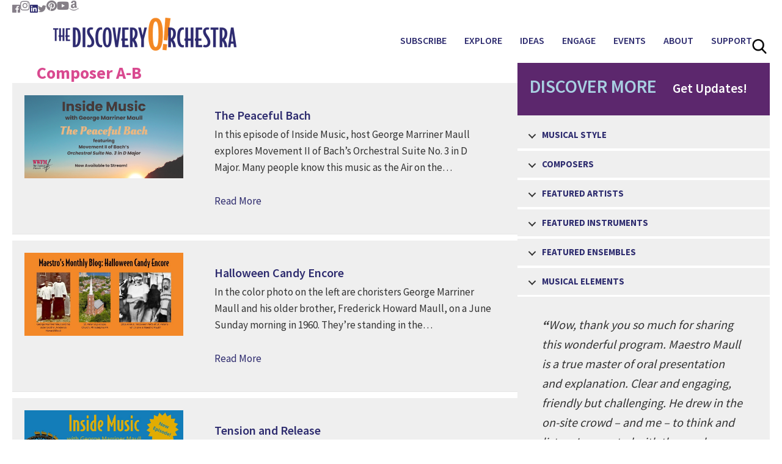

--- FILE ---
content_type: text/html; charset=UTF-8
request_url: https://discoveryorchestra.org/category/composers/composer-a-b/
body_size: 23458
content:
<!DOCTYPE html>
<html lang="en-US">
<head >
<meta charset="UTF-8" />
<meta name="viewport" content="width=device-width, initial-scale=1" />
<meta name='robots' content='index, follow, max-image-preview:large, max-snippet:-1, max-video-preview:-1' />

	<!-- This site is optimized with the Yoast SEO plugin v26.8 - https://yoast.com/product/yoast-seo-wordpress/ -->
	<title>Composer A-B Archives - The Discovery Orchestra</title>
<link data-rocket-prefetch href="https://connect.facebook.net" rel="dns-prefetch">
<link data-rocket-prefetch href="https://fonts.googleapis.com" rel="dns-prefetch">
<link data-rocket-prefetch href="https://cdnjs.cloudflare.com" rel="dns-prefetch">
<link data-rocket-prefetch href="https://www.googletagmanager.com" rel="dns-prefetch">
<link data-rocket-preload as="style" href="https://fonts.googleapis.com/css?family=Source%20Sans%20Pro%3A400%2C600%2C700&#038;display=swap" rel="preload">
<link href="https://fonts.googleapis.com/css?family=Source%20Sans%20Pro%3A400%2C600%2C700&#038;display=swap" media="print" onload="this.media=&#039;all&#039;" rel="stylesheet">
<noscript data-wpr-hosted-gf-parameters=""><link rel="stylesheet" href="https://fonts.googleapis.com/css?family=Source%20Sans%20Pro%3A400%2C600%2C700&#038;display=swap"></noscript><link rel="preload" data-rocket-preload as="image" href="https://discoveryorchestra.org/wp-content/uploads/2025/01/Canva-IM-Peaceful-Bach-website-rev-1024x536.png" imagesrcset="https://discoveryorchestra.org/wp-content/uploads/2025/01/Canva-IM-Peaceful-Bach-website-rev-1024x536.png 1024w, https://discoveryorchestra.org/wp-content/uploads/2025/01/Canva-IM-Peaceful-Bach-website-rev-300x157.png 300w, https://discoveryorchestra.org/wp-content/uploads/2025/01/Canva-IM-Peaceful-Bach-website-rev-768x402.png 768w, https://discoveryorchestra.org/wp-content/uploads/2025/01/Canva-IM-Peaceful-Bach-website-rev-600x314.png 600w, https://discoveryorchestra.org/wp-content/uploads/2025/01/Canva-IM-Peaceful-Bach-website-rev.png 1200w" imagesizes="(max-width: 1024px) 100vw, 1024px" fetchpriority="high">
	<link rel="canonical" href="https://discoveryorchestra.org/category/composers/composer-a-b/" />
	<link rel="next" href="https://discoveryorchestra.org/category/composers/composer-a-b/page/2/" />
	<meta property="og:locale" content="en_US" />
	<meta property="og:type" content="article" />
	<meta property="og:title" content="Composer A-B Archives - The Discovery Orchestra" />
	<meta property="og:url" content="https://discoveryorchestra.org/category/composers/composer-a-b/" />
	<meta property="og:site_name" content="The Discovery Orchestra" />
	<meta name="twitter:card" content="summary_large_image" />
	<script type="application/ld+json" class="yoast-schema-graph">{"@context":"https://schema.org","@graph":[{"@type":"CollectionPage","@id":"https://discoveryorchestra.org/category/composers/composer-a-b/","url":"https://discoveryorchestra.org/category/composers/composer-a-b/","name":"Composer A-B Archives - The Discovery Orchestra","isPartOf":{"@id":"https://discoveryorchestra.org/#website"},"primaryImageOfPage":{"@id":"https://discoveryorchestra.org/category/composers/composer-a-b/#primaryimage"},"image":{"@id":"https://discoveryorchestra.org/category/composers/composer-a-b/#primaryimage"},"thumbnailUrl":"https://discoveryorchestra.org/wp-content/uploads/2025/01/Canva-IM-Peaceful-Bach-website-rev.png","breadcrumb":{"@id":"https://discoveryorchestra.org/category/composers/composer-a-b/#breadcrumb"},"inLanguage":"en-US"},{"@type":"ImageObject","inLanguage":"en-US","@id":"https://discoveryorchestra.org/category/composers/composer-a-b/#primaryimage","url":"https://discoveryorchestra.org/wp-content/uploads/2025/01/Canva-IM-Peaceful-Bach-website-rev.png","contentUrl":"https://discoveryorchestra.org/wp-content/uploads/2025/01/Canva-IM-Peaceful-Bach-website-rev.png","width":1200,"height":628,"caption":"New episode of Inside Music Title is \"The Peaceful Bach\" featuring Movement II of Bach’s Orchestral Suite No. 3 in D Major"},{"@type":"BreadcrumbList","@id":"https://discoveryorchestra.org/category/composers/composer-a-b/#breadcrumb","itemListElement":[{"@type":"ListItem","position":1,"name":"Home","item":"https://discoveryorchestra.org/"},{"@type":"ListItem","position":2,"name":"Composers","item":"https://discoveryorchestra.org/category/composers/"},{"@type":"ListItem","position":3,"name":"Composer A-B"}]},{"@type":"WebSite","@id":"https://discoveryorchestra.org/#website","url":"https://discoveryorchestra.org/","name":"The Discovery Orchestra","description":"Break Through Classical Music","potentialAction":[{"@type":"SearchAction","target":{"@type":"EntryPoint","urlTemplate":"https://discoveryorchestra.org/?s={search_term_string}"},"query-input":{"@type":"PropertyValueSpecification","valueRequired":true,"valueName":"search_term_string"}}],"inLanguage":"en-US"}]}</script>
	<!-- / Yoast SEO plugin. -->


<link rel='dns-prefetch' href='//cdnjs.cloudflare.com' />
<link rel='dns-prefetch' href='//fonts.googleapis.com' />
<link href='https://fonts.gstatic.com' crossorigin rel='preconnect' />
<link rel="alternate" type="application/rss+xml" title="The Discovery Orchestra &raquo; Feed" href="https://discoveryorchestra.org/feed/" />
<link rel="alternate" type="application/rss+xml" title="The Discovery Orchestra &raquo; Comments Feed" href="https://discoveryorchestra.org/comments/feed/" />
<link rel="alternate" type="application/rss+xml" title="The Discovery Orchestra &raquo; Composer A-B Category Feed" href="https://discoveryorchestra.org/category/composers/composer-a-b/feed/" />
<link rel="preload" href="https://cdnjs.cloudflare.com/ajax/libs/foundicons/3.0.0/foundation-icons.woff" as="font" type="font/woff2" crossorigin="anonymous">
<link rel="preload" href="https://discoveryorchestra.org/wp-content/plugins/bb-plugin/fonts/fontawesome/5.15.4/webfonts/fa-solid-900.woff2" as="font" type="font/woff2" crossorigin="anonymous">
<link rel="preload" href="https://discoveryorchestra.org/wp-content/plugins/bb-plugin/fonts/fontawesome/5.15.4/webfonts/fa-regular-400.woff2" as="font" type="font/woff2" crossorigin="anonymous">
<link rel="preload" href="https://discoveryorchestra.org/wp-content/plugins/bb-plugin/fonts/fontawesome/5.15.4/webfonts/fa-brands-400.woff2" as="font" type="font/woff2" crossorigin="anonymous">
		<!-- This site uses the Google Analytics by MonsterInsights plugin v9.11.1 - Using Analytics tracking - https://www.monsterinsights.com/ -->
							<script src="//www.googletagmanager.com/gtag/js?id=G-4HVEXN9YSQ"  data-cfasync="false" data-wpfc-render="false" type="text/javascript" async></script>
			<script data-cfasync="false" data-wpfc-render="false" type="text/javascript">
				var mi_version = '9.11.1';
				var mi_track_user = true;
				var mi_no_track_reason = '';
								var MonsterInsightsDefaultLocations = {"page_location":"https:\/\/discoveryorchestra.org\/category\/composers\/composer-a-b\/"};
								if ( typeof MonsterInsightsPrivacyGuardFilter === 'function' ) {
					var MonsterInsightsLocations = (typeof MonsterInsightsExcludeQuery === 'object') ? MonsterInsightsPrivacyGuardFilter( MonsterInsightsExcludeQuery ) : MonsterInsightsPrivacyGuardFilter( MonsterInsightsDefaultLocations );
				} else {
					var MonsterInsightsLocations = (typeof MonsterInsightsExcludeQuery === 'object') ? MonsterInsightsExcludeQuery : MonsterInsightsDefaultLocations;
				}

								var disableStrs = [
										'ga-disable-G-4HVEXN9YSQ',
									];

				/* Function to detect opted out users */
				function __gtagTrackerIsOptedOut() {
					for (var index = 0; index < disableStrs.length; index++) {
						if (document.cookie.indexOf(disableStrs[index] + '=true') > -1) {
							return true;
						}
					}

					return false;
				}

				/* Disable tracking if the opt-out cookie exists. */
				if (__gtagTrackerIsOptedOut()) {
					for (var index = 0; index < disableStrs.length; index++) {
						window[disableStrs[index]] = true;
					}
				}

				/* Opt-out function */
				function __gtagTrackerOptout() {
					for (var index = 0; index < disableStrs.length; index++) {
						document.cookie = disableStrs[index] + '=true; expires=Thu, 31 Dec 2099 23:59:59 UTC; path=/';
						window[disableStrs[index]] = true;
					}
				}

				if ('undefined' === typeof gaOptout) {
					function gaOptout() {
						__gtagTrackerOptout();
					}
				}
								window.dataLayer = window.dataLayer || [];

				window.MonsterInsightsDualTracker = {
					helpers: {},
					trackers: {},
				};
				if (mi_track_user) {
					function __gtagDataLayer() {
						dataLayer.push(arguments);
					}

					function __gtagTracker(type, name, parameters) {
						if (!parameters) {
							parameters = {};
						}

						if (parameters.send_to) {
							__gtagDataLayer.apply(null, arguments);
							return;
						}

						if (type === 'event') {
														parameters.send_to = monsterinsights_frontend.v4_id;
							var hookName = name;
							if (typeof parameters['event_category'] !== 'undefined') {
								hookName = parameters['event_category'] + ':' + name;
							}

							if (typeof MonsterInsightsDualTracker.trackers[hookName] !== 'undefined') {
								MonsterInsightsDualTracker.trackers[hookName](parameters);
							} else {
								__gtagDataLayer('event', name, parameters);
							}
							
						} else {
							__gtagDataLayer.apply(null, arguments);
						}
					}

					__gtagTracker('js', new Date());
					__gtagTracker('set', {
						'developer_id.dZGIzZG': true,
											});
					if ( MonsterInsightsLocations.page_location ) {
						__gtagTracker('set', MonsterInsightsLocations);
					}
										__gtagTracker('config', 'G-4HVEXN9YSQ', {"forceSSL":"true","link_attribution":"true"} );
										window.gtag = __gtagTracker;										(function () {
						/* https://developers.google.com/analytics/devguides/collection/analyticsjs/ */
						/* ga and __gaTracker compatibility shim. */
						var noopfn = function () {
							return null;
						};
						var newtracker = function () {
							return new Tracker();
						};
						var Tracker = function () {
							return null;
						};
						var p = Tracker.prototype;
						p.get = noopfn;
						p.set = noopfn;
						p.send = function () {
							var args = Array.prototype.slice.call(arguments);
							args.unshift('send');
							__gaTracker.apply(null, args);
						};
						var __gaTracker = function () {
							var len = arguments.length;
							if (len === 0) {
								return;
							}
							var f = arguments[len - 1];
							if (typeof f !== 'object' || f === null || typeof f.hitCallback !== 'function') {
								if ('send' === arguments[0]) {
									var hitConverted, hitObject = false, action;
									if ('event' === arguments[1]) {
										if ('undefined' !== typeof arguments[3]) {
											hitObject = {
												'eventAction': arguments[3],
												'eventCategory': arguments[2],
												'eventLabel': arguments[4],
												'value': arguments[5] ? arguments[5] : 1,
											}
										}
									}
									if ('pageview' === arguments[1]) {
										if ('undefined' !== typeof arguments[2]) {
											hitObject = {
												'eventAction': 'page_view',
												'page_path': arguments[2],
											}
										}
									}
									if (typeof arguments[2] === 'object') {
										hitObject = arguments[2];
									}
									if (typeof arguments[5] === 'object') {
										Object.assign(hitObject, arguments[5]);
									}
									if ('undefined' !== typeof arguments[1].hitType) {
										hitObject = arguments[1];
										if ('pageview' === hitObject.hitType) {
											hitObject.eventAction = 'page_view';
										}
									}
									if (hitObject) {
										action = 'timing' === arguments[1].hitType ? 'timing_complete' : hitObject.eventAction;
										hitConverted = mapArgs(hitObject);
										__gtagTracker('event', action, hitConverted);
									}
								}
								return;
							}

							function mapArgs(args) {
								var arg, hit = {};
								var gaMap = {
									'eventCategory': 'event_category',
									'eventAction': 'event_action',
									'eventLabel': 'event_label',
									'eventValue': 'event_value',
									'nonInteraction': 'non_interaction',
									'timingCategory': 'event_category',
									'timingVar': 'name',
									'timingValue': 'value',
									'timingLabel': 'event_label',
									'page': 'page_path',
									'location': 'page_location',
									'title': 'page_title',
									'referrer' : 'page_referrer',
								};
								for (arg in args) {
																		if (!(!args.hasOwnProperty(arg) || !gaMap.hasOwnProperty(arg))) {
										hit[gaMap[arg]] = args[arg];
									} else {
										hit[arg] = args[arg];
									}
								}
								return hit;
							}

							try {
								f.hitCallback();
							} catch (ex) {
							}
						};
						__gaTracker.create = newtracker;
						__gaTracker.getByName = newtracker;
						__gaTracker.getAll = function () {
							return [];
						};
						__gaTracker.remove = noopfn;
						__gaTracker.loaded = true;
						window['__gaTracker'] = __gaTracker;
					})();
									} else {
										console.log("");
					(function () {
						function __gtagTracker() {
							return null;
						}

						window['__gtagTracker'] = __gtagTracker;
						window['gtag'] = __gtagTracker;
					})();
									}
			</script>
							<!-- / Google Analytics by MonsterInsights -->
		<style id='wp-img-auto-sizes-contain-inline-css' type='text/css'>
img:is([sizes=auto i],[sizes^="auto," i]){contain-intrinsic-size:3000px 1500px}
/*# sourceURL=wp-img-auto-sizes-contain-inline-css */
</style>
<link data-minify="1" rel='stylesheet' id='genesis-custom-css' href='https://discoveryorchestra.org/wp-content/cache/min/1/wp-content/themes/genesis-custom/style.css?ver=1769169245' type='text/css' media='all' />
<style id='genesis-custom-inline-css' type='text/css'>


		a,
		.entry-title a:focus,
		.entry-title a:hover,
		.genesis-nav-menu a:focus,
		.genesis-nav-menu a:hover,
		.genesis-nav-menu .current-menu-item > a,
		.genesis-nav-menu .sub-menu .current-menu-item > a:focus,
		.genesis-nav-menu .sub-menu .current-menu-item > a:hover,
		.js nav button:focus,
		.js .menu-toggle:focus {
			color: #2e2b6e;
		}
		

		button:focus,
		button:hover,
		input:focus[type="button"],
		input:focus[type="reset"],
		input:focus[type="submit"],
		input:hover[type="button"],
		input:hover[type="reset"],
		input:hover[type="submit"],
		.archive-pagination li a:focus,
		.archive-pagination li a:hover,
		.archive-pagination .active a,
		.button:focus,
		.button:hover,
		.sidebar .enews-widget input[type="submit"] {
			background-color: #2e2b6e;
			color: #ffffff;
		}
		
/*# sourceURL=genesis-custom-inline-css */
</style>
<style id='wp-emoji-styles-inline-css' type='text/css'>

	img.wp-smiley, img.emoji {
		display: inline !important;
		border: none !important;
		box-shadow: none !important;
		height: 1em !important;
		width: 1em !important;
		margin: 0 0.07em !important;
		vertical-align: -0.1em !important;
		background: none !important;
		padding: 0 !important;
	}
/*# sourceURL=wp-emoji-styles-inline-css */
</style>
<style id='wp-block-library-inline-css' type='text/css'>
:root{--wp-block-synced-color:#7a00df;--wp-block-synced-color--rgb:122,0,223;--wp-bound-block-color:var(--wp-block-synced-color);--wp-editor-canvas-background:#ddd;--wp-admin-theme-color:#007cba;--wp-admin-theme-color--rgb:0,124,186;--wp-admin-theme-color-darker-10:#006ba1;--wp-admin-theme-color-darker-10--rgb:0,107,160.5;--wp-admin-theme-color-darker-20:#005a87;--wp-admin-theme-color-darker-20--rgb:0,90,135;--wp-admin-border-width-focus:2px}@media (min-resolution:192dpi){:root{--wp-admin-border-width-focus:1.5px}}.wp-element-button{cursor:pointer}:root .has-very-light-gray-background-color{background-color:#eee}:root .has-very-dark-gray-background-color{background-color:#313131}:root .has-very-light-gray-color{color:#eee}:root .has-very-dark-gray-color{color:#313131}:root .has-vivid-green-cyan-to-vivid-cyan-blue-gradient-background{background:linear-gradient(135deg,#00d084,#0693e3)}:root .has-purple-crush-gradient-background{background:linear-gradient(135deg,#34e2e4,#4721fb 50%,#ab1dfe)}:root .has-hazy-dawn-gradient-background{background:linear-gradient(135deg,#faaca8,#dad0ec)}:root .has-subdued-olive-gradient-background{background:linear-gradient(135deg,#fafae1,#67a671)}:root .has-atomic-cream-gradient-background{background:linear-gradient(135deg,#fdd79a,#004a59)}:root .has-nightshade-gradient-background{background:linear-gradient(135deg,#330968,#31cdcf)}:root .has-midnight-gradient-background{background:linear-gradient(135deg,#020381,#2874fc)}:root{--wp--preset--font-size--normal:16px;--wp--preset--font-size--huge:42px}.has-regular-font-size{font-size:1em}.has-larger-font-size{font-size:2.625em}.has-normal-font-size{font-size:var(--wp--preset--font-size--normal)}.has-huge-font-size{font-size:var(--wp--preset--font-size--huge)}.has-text-align-center{text-align:center}.has-text-align-left{text-align:left}.has-text-align-right{text-align:right}.has-fit-text{white-space:nowrap!important}#end-resizable-editor-section{display:none}.aligncenter{clear:both}.items-justified-left{justify-content:flex-start}.items-justified-center{justify-content:center}.items-justified-right{justify-content:flex-end}.items-justified-space-between{justify-content:space-between}.screen-reader-text{border:0;clip-path:inset(50%);height:1px;margin:-1px;overflow:hidden;padding:0;position:absolute;width:1px;word-wrap:normal!important}.screen-reader-text:focus{background-color:#ddd;clip-path:none;color:#444;display:block;font-size:1em;height:auto;left:5px;line-height:normal;padding:15px 23px 14px;text-decoration:none;top:5px;width:auto;z-index:100000}html :where(.has-border-color){border-style:solid}html :where([style*=border-top-color]){border-top-style:solid}html :where([style*=border-right-color]){border-right-style:solid}html :where([style*=border-bottom-color]){border-bottom-style:solid}html :where([style*=border-left-color]){border-left-style:solid}html :where([style*=border-width]){border-style:solid}html :where([style*=border-top-width]){border-top-style:solid}html :where([style*=border-right-width]){border-right-style:solid}html :where([style*=border-bottom-width]){border-bottom-style:solid}html :where([style*=border-left-width]){border-left-style:solid}html :where(img[class*=wp-image-]){height:auto;max-width:100%}:where(figure){margin:0 0 1em}html :where(.is-position-sticky){--wp-admin--admin-bar--position-offset:var(--wp-admin--admin-bar--height,0px)}@media screen and (max-width:600px){html :where(.is-position-sticky){--wp-admin--admin-bar--position-offset:0px}}

/*# sourceURL=wp-block-library-inline-css */
</style><style id='wp-block-paragraph-inline-css' type='text/css'>
.is-small-text{font-size:.875em}.is-regular-text{font-size:1em}.is-large-text{font-size:2.25em}.is-larger-text{font-size:3em}.has-drop-cap:not(:focus):first-letter{float:left;font-size:8.4em;font-style:normal;font-weight:100;line-height:.68;margin:.05em .1em 0 0;text-transform:uppercase}body.rtl .has-drop-cap:not(:focus):first-letter{float:none;margin-left:.1em}p.has-drop-cap.has-background{overflow:hidden}:root :where(p.has-background){padding:1.25em 2.375em}:where(p.has-text-color:not(.has-link-color)) a{color:inherit}p.has-text-align-left[style*="writing-mode:vertical-lr"],p.has-text-align-right[style*="writing-mode:vertical-rl"]{rotate:180deg}
/*# sourceURL=https://discoveryorchestra.org/wp-includes/blocks/paragraph/style.min.css */
</style>
<style id='global-styles-inline-css' type='text/css'>
:root{--wp--preset--aspect-ratio--square: 1;--wp--preset--aspect-ratio--4-3: 4/3;--wp--preset--aspect-ratio--3-4: 3/4;--wp--preset--aspect-ratio--3-2: 3/2;--wp--preset--aspect-ratio--2-3: 2/3;--wp--preset--aspect-ratio--16-9: 16/9;--wp--preset--aspect-ratio--9-16: 9/16;--wp--preset--color--black: #000000;--wp--preset--color--cyan-bluish-gray: #abb8c3;--wp--preset--color--white: #ffffff;--wp--preset--color--pale-pink: #f78da7;--wp--preset--color--vivid-red: #cf2e2e;--wp--preset--color--luminous-vivid-orange: #ff6900;--wp--preset--color--luminous-vivid-amber: #fcb900;--wp--preset--color--light-green-cyan: #7bdcb5;--wp--preset--color--vivid-green-cyan: #00d084;--wp--preset--color--pale-cyan-blue: #8ed1fc;--wp--preset--color--vivid-cyan-blue: #0693e3;--wp--preset--color--vivid-purple: #9b51e0;--wp--preset--gradient--vivid-cyan-blue-to-vivid-purple: linear-gradient(135deg,rgb(6,147,227) 0%,rgb(155,81,224) 100%);--wp--preset--gradient--light-green-cyan-to-vivid-green-cyan: linear-gradient(135deg,rgb(122,220,180) 0%,rgb(0,208,130) 100%);--wp--preset--gradient--luminous-vivid-amber-to-luminous-vivid-orange: linear-gradient(135deg,rgb(252,185,0) 0%,rgb(255,105,0) 100%);--wp--preset--gradient--luminous-vivid-orange-to-vivid-red: linear-gradient(135deg,rgb(255,105,0) 0%,rgb(207,46,46) 100%);--wp--preset--gradient--very-light-gray-to-cyan-bluish-gray: linear-gradient(135deg,rgb(238,238,238) 0%,rgb(169,184,195) 100%);--wp--preset--gradient--cool-to-warm-spectrum: linear-gradient(135deg,rgb(74,234,220) 0%,rgb(151,120,209) 20%,rgb(207,42,186) 40%,rgb(238,44,130) 60%,rgb(251,105,98) 80%,rgb(254,248,76) 100%);--wp--preset--gradient--blush-light-purple: linear-gradient(135deg,rgb(255,206,236) 0%,rgb(152,150,240) 100%);--wp--preset--gradient--blush-bordeaux: linear-gradient(135deg,rgb(254,205,165) 0%,rgb(254,45,45) 50%,rgb(107,0,62) 100%);--wp--preset--gradient--luminous-dusk: linear-gradient(135deg,rgb(255,203,112) 0%,rgb(199,81,192) 50%,rgb(65,88,208) 100%);--wp--preset--gradient--pale-ocean: linear-gradient(135deg,rgb(255,245,203) 0%,rgb(182,227,212) 50%,rgb(51,167,181) 100%);--wp--preset--gradient--electric-grass: linear-gradient(135deg,rgb(202,248,128) 0%,rgb(113,206,126) 100%);--wp--preset--gradient--midnight: linear-gradient(135deg,rgb(2,3,129) 0%,rgb(40,116,252) 100%);--wp--preset--font-size--small: 13px;--wp--preset--font-size--medium: 20px;--wp--preset--font-size--large: 36px;--wp--preset--font-size--x-large: 42px;--wp--preset--spacing--20: 0.44rem;--wp--preset--spacing--30: 0.67rem;--wp--preset--spacing--40: 1rem;--wp--preset--spacing--50: 1.5rem;--wp--preset--spacing--60: 2.25rem;--wp--preset--spacing--70: 3.38rem;--wp--preset--spacing--80: 5.06rem;--wp--preset--shadow--natural: 6px 6px 9px rgba(0, 0, 0, 0.2);--wp--preset--shadow--deep: 12px 12px 50px rgba(0, 0, 0, 0.4);--wp--preset--shadow--sharp: 6px 6px 0px rgba(0, 0, 0, 0.2);--wp--preset--shadow--outlined: 6px 6px 0px -3px rgb(255, 255, 255), 6px 6px rgb(0, 0, 0);--wp--preset--shadow--crisp: 6px 6px 0px rgb(0, 0, 0);}:where(.is-layout-flex){gap: 0.5em;}:where(.is-layout-grid){gap: 0.5em;}body .is-layout-flex{display: flex;}.is-layout-flex{flex-wrap: wrap;align-items: center;}.is-layout-flex > :is(*, div){margin: 0;}body .is-layout-grid{display: grid;}.is-layout-grid > :is(*, div){margin: 0;}:where(.wp-block-columns.is-layout-flex){gap: 2em;}:where(.wp-block-columns.is-layout-grid){gap: 2em;}:where(.wp-block-post-template.is-layout-flex){gap: 1.25em;}:where(.wp-block-post-template.is-layout-grid){gap: 1.25em;}.has-black-color{color: var(--wp--preset--color--black) !important;}.has-cyan-bluish-gray-color{color: var(--wp--preset--color--cyan-bluish-gray) !important;}.has-white-color{color: var(--wp--preset--color--white) !important;}.has-pale-pink-color{color: var(--wp--preset--color--pale-pink) !important;}.has-vivid-red-color{color: var(--wp--preset--color--vivid-red) !important;}.has-luminous-vivid-orange-color{color: var(--wp--preset--color--luminous-vivid-orange) !important;}.has-luminous-vivid-amber-color{color: var(--wp--preset--color--luminous-vivid-amber) !important;}.has-light-green-cyan-color{color: var(--wp--preset--color--light-green-cyan) !important;}.has-vivid-green-cyan-color{color: var(--wp--preset--color--vivid-green-cyan) !important;}.has-pale-cyan-blue-color{color: var(--wp--preset--color--pale-cyan-blue) !important;}.has-vivid-cyan-blue-color{color: var(--wp--preset--color--vivid-cyan-blue) !important;}.has-vivid-purple-color{color: var(--wp--preset--color--vivid-purple) !important;}.has-black-background-color{background-color: var(--wp--preset--color--black) !important;}.has-cyan-bluish-gray-background-color{background-color: var(--wp--preset--color--cyan-bluish-gray) !important;}.has-white-background-color{background-color: var(--wp--preset--color--white) !important;}.has-pale-pink-background-color{background-color: var(--wp--preset--color--pale-pink) !important;}.has-vivid-red-background-color{background-color: var(--wp--preset--color--vivid-red) !important;}.has-luminous-vivid-orange-background-color{background-color: var(--wp--preset--color--luminous-vivid-orange) !important;}.has-luminous-vivid-amber-background-color{background-color: var(--wp--preset--color--luminous-vivid-amber) !important;}.has-light-green-cyan-background-color{background-color: var(--wp--preset--color--light-green-cyan) !important;}.has-vivid-green-cyan-background-color{background-color: var(--wp--preset--color--vivid-green-cyan) !important;}.has-pale-cyan-blue-background-color{background-color: var(--wp--preset--color--pale-cyan-blue) !important;}.has-vivid-cyan-blue-background-color{background-color: var(--wp--preset--color--vivid-cyan-blue) !important;}.has-vivid-purple-background-color{background-color: var(--wp--preset--color--vivid-purple) !important;}.has-black-border-color{border-color: var(--wp--preset--color--black) !important;}.has-cyan-bluish-gray-border-color{border-color: var(--wp--preset--color--cyan-bluish-gray) !important;}.has-white-border-color{border-color: var(--wp--preset--color--white) !important;}.has-pale-pink-border-color{border-color: var(--wp--preset--color--pale-pink) !important;}.has-vivid-red-border-color{border-color: var(--wp--preset--color--vivid-red) !important;}.has-luminous-vivid-orange-border-color{border-color: var(--wp--preset--color--luminous-vivid-orange) !important;}.has-luminous-vivid-amber-border-color{border-color: var(--wp--preset--color--luminous-vivid-amber) !important;}.has-light-green-cyan-border-color{border-color: var(--wp--preset--color--light-green-cyan) !important;}.has-vivid-green-cyan-border-color{border-color: var(--wp--preset--color--vivid-green-cyan) !important;}.has-pale-cyan-blue-border-color{border-color: var(--wp--preset--color--pale-cyan-blue) !important;}.has-vivid-cyan-blue-border-color{border-color: var(--wp--preset--color--vivid-cyan-blue) !important;}.has-vivid-purple-border-color{border-color: var(--wp--preset--color--vivid-purple) !important;}.has-vivid-cyan-blue-to-vivid-purple-gradient-background{background: var(--wp--preset--gradient--vivid-cyan-blue-to-vivid-purple) !important;}.has-light-green-cyan-to-vivid-green-cyan-gradient-background{background: var(--wp--preset--gradient--light-green-cyan-to-vivid-green-cyan) !important;}.has-luminous-vivid-amber-to-luminous-vivid-orange-gradient-background{background: var(--wp--preset--gradient--luminous-vivid-amber-to-luminous-vivid-orange) !important;}.has-luminous-vivid-orange-to-vivid-red-gradient-background{background: var(--wp--preset--gradient--luminous-vivid-orange-to-vivid-red) !important;}.has-very-light-gray-to-cyan-bluish-gray-gradient-background{background: var(--wp--preset--gradient--very-light-gray-to-cyan-bluish-gray) !important;}.has-cool-to-warm-spectrum-gradient-background{background: var(--wp--preset--gradient--cool-to-warm-spectrum) !important;}.has-blush-light-purple-gradient-background{background: var(--wp--preset--gradient--blush-light-purple) !important;}.has-blush-bordeaux-gradient-background{background: var(--wp--preset--gradient--blush-bordeaux) !important;}.has-luminous-dusk-gradient-background{background: var(--wp--preset--gradient--luminous-dusk) !important;}.has-pale-ocean-gradient-background{background: var(--wp--preset--gradient--pale-ocean) !important;}.has-electric-grass-gradient-background{background: var(--wp--preset--gradient--electric-grass) !important;}.has-midnight-gradient-background{background: var(--wp--preset--gradient--midnight) !important;}.has-small-font-size{font-size: var(--wp--preset--font-size--small) !important;}.has-medium-font-size{font-size: var(--wp--preset--font-size--medium) !important;}.has-large-font-size{font-size: var(--wp--preset--font-size--large) !important;}.has-x-large-font-size{font-size: var(--wp--preset--font-size--x-large) !important;}
/*# sourceURL=global-styles-inline-css */
</style>

<style id='classic-theme-styles-inline-css' type='text/css'>
/*! This file is auto-generated */
.wp-block-button__link{color:#fff;background-color:#32373c;border-radius:9999px;box-shadow:none;text-decoration:none;padding:calc(.667em + 2px) calc(1.333em + 2px);font-size:1.125em}.wp-block-file__button{background:#32373c;color:#fff;text-decoration:none}
/*# sourceURL=/wp-includes/css/classic-themes.min.css */
</style>
<link data-minify="1" rel='stylesheet' id='font-awesome-5-css' href='https://discoveryorchestra.org/wp-content/cache/min/1/wp-content/plugins/bb-plugin/fonts/fontawesome/5.15.4/css/all.min.css?ver=1769169245' type='text/css' media='all' />
<link data-minify="1" rel='stylesheet' id='dashicons-css' href='https://discoveryorchestra.org/wp-content/cache/min/1/wp-includes/css/dashicons.min.css?ver=1769169245' type='text/css' media='all' />
<link data-minify="1" rel='stylesheet' id='foundation-icons-css' href='https://discoveryorchestra.org/wp-content/cache/min/1/ajax/libs/foundicons/3.0.0/foundation-icons.css?ver=1769169245' type='text/css' media='all' />
<link data-minify="1" rel='stylesheet' id='fl-builder-layout-bundle-63714b97692f289508724963b1f9e202-css' href='https://discoveryorchestra.org/wp-content/cache/min/1/wp-content/uploads/bb-plugin/cache/63714b97692f289508724963b1f9e202-layout-bundle.css?ver=1769169247' type='text/css' media='all' />



<script type="text/javascript" src="https://discoveryorchestra.org/wp-includes/js/jquery/jquery.min.js?ver=3.7.1" id="jquery-core-js" data-rocket-defer defer></script>

<link rel="https://api.w.org/" href="https://discoveryorchestra.org/wp-json/" /><link rel="alternate" title="JSON" type="application/json" href="https://discoveryorchestra.org/wp-json/wp/v2/categories/55" /><link rel="EditURI" type="application/rsd+xml" title="RSD" href="https://discoveryorchestra.org/xmlrpc.php?rsd" />

<link rel="preconnect" href="https://cloud.fifu.app"><link rel="preconnect" href="https://cdn.fifu.app"><link rel="preconnect" href="https://cdnjs.cloudflare.com"><meta name="facebook-domain-verification" content="f1mtud7ywljfr5j9osoeucwvrvskh0" />
<!-- Global site tag (gtag.js) - Google Ads: 768059610 -->
<script async src="https://www.googletagmanager.com/gtag/js?id=AW-768059610"></script>
<script>
  window.dataLayer = window.dataLayer || [];
  function gtag(){dataLayer.push(arguments);}
  gtag('js', new Date());

  gtag('config', 'AW-768059610');
</script>
<!-- Event snippet for Website traffic conversion page -->
<script>
  gtag('event', 'conversion', {'send_to': 'AW-768059610/Egv1CLq444IDENrRnu4C'});
</script>

<!-- Meta Pixel Code -->
<script>
!function(f,b,e,v,n,t,s)
{if(f.fbq)return;n=f.fbq=function(){n.callMethod?
n.callMethod.apply(n,arguments):n.queue.push(arguments)};
if(!f._fbq)f._fbq=n;n.push=n;n.loaded=!0;n.version='2.0';
n.queue=[];t=b.createElement(e);t.async=!0;
t.src=v;s=b.getElementsByTagName(e)[0];
s.parentNode.insertBefore(t,s)}(window, document,'script',
'https://connect.facebook.net/en_US/fbevents.js');
fbq('init', '154038122692934');
fbq('track', 'PageView');
</script>
<noscript><img height="1" width="1" style="display:none"
src="https://www.facebook.com/tr?id=154038122692934&ev=PageView&noscript=1"
/></noscript>
<!-- End Meta Pixel Code --><link rel="pingback" href="https://discoveryorchestra.org/xmlrpc.php" />
<!-- Global site tag (gtag.js) - Google Analytics -->

<script async src="https://www.googletagmanager.com/gtag/js?id=UA-108509593-1"></script>

<script>

  window.dataLayer = window.dataLayer || [];

  function gtag(){dataLayer.push(arguments);}
  gtag('js', new Date());
  gtag('config', 'UA-108509593-1');

</script>

<!-- Google tag (gtag.js) --> <script async src="https://www.googletagmanager.com/gtag/js?id=AW-768059610"></script> <script> window.dataLayer = window.dataLayer || []; function gtag(){dataLayer.push(arguments);} gtag('js', new Date()); gtag('config', 'AW-768059610'); </script><style type="text/css">.site-title a { background: url(https://discoveryorchestra.org/wp-content/uploads/2019/10/TDO_Logo_Horiz_Orange.png) no-repeat !important; }</style>
<link rel="icon" href="https://discoveryorchestra.org/wp-content/uploads/2019/10/TDO_Favicon-42.png" sizes="32x32" />
<link rel="icon" href="https://discoveryorchestra.org/wp-content/uploads/2019/10/TDO_Favicon-42.png" sizes="192x192" />
<link rel="apple-touch-icon" href="https://discoveryorchestra.org/wp-content/uploads/2019/10/TDO_Favicon-42.png" />
<meta name="msapplication-TileImage" content="https://discoveryorchestra.org/wp-content/uploads/2019/10/TDO_Favicon-42.png" />
		<style type="text/css" id="wp-custom-css">
			#IATS_PaymentBoxDiv input, #IATS_PaymentBoxDiv select, #IATS_PaymentBoxDiv textarea {
min-width: 120px;}

.logos {
	display: grid;
	grid-template-columns: 2fr 1fr 1fr;
	align-items: center;
	max-width: 600px;
	margin: -40px auto 0;
}

.logos img {
	object-fit: contain;
	margin: 0;
}

.fl-node-5d97826620260 .menu a {
	text-align: left;
}

.page-id-2571 .cat-item-24,.page-id-2571 .cat-item-12,.page-id-2571 .cat-item-13,.page-id-2571 .cat-item-25,.page-id-2571 .cat-item-1295,.page-id-2571 .cat-item-170,.page-id-2571 .cat-item-5,.page-id-2571 .cat-item-168,.page-id-2571 .cat-item-8,.page-id-2571 .cat-item-9,.page-id-2571 .cat-item-178,.page-id-2571 .cat-item-6,
.page-id-2571 .cat-item-1296 {
	display: none;
}

.page-id-2569 .cat-item-24,.page-id-2569 .cat-item-12,.page-id-2569 .cat-item-14,.page-id-2569 .cat-item-25,.page-id-2569 .cat-item-1295,.page-id-2569 .cat-item-170,.page-id-2569 .cat-item-5,.page-id-2569 .cat-item-168,.page-id-2569 .cat-item-8,.page-id-2569 .cat-item-9,.page-id-2569 .cat-item-178,.page-id-2569 .cat-item-6,
.page-id-2569 .cat-item-1296 {
	display: none;
}

.page-id-2565 .cat-item-24,.page-id-2565 .cat-item-12,.page-id-2565 .cat-item-14,.page-id-2565 .cat-item-13,.page-id-2565 .cat-item-1295,.page-id-2565 .cat-item-170,.page-id-2565 .cat-item-5,.page-id-2565 .cat-item-168,.page-id-2565 .cat-item-8,.page-id-2565 .cat-item-9,.page-id-2565 .cat-item-178,.page-id-2565 .cat-item-6,
.page-id-2565 .cat-item-1296 {
	display: none;
}

.page-id-2556 .cat-item-25,.page-id-2556 .cat-item-12,.page-id-2556 .cat-item-14,.page-id-2556 .cat-item-13,.page-id-2556 .cat-item-1295,.page-id-2556 .cat-item-170,.page-id-2556 .cat-item-5,.page-id-2556 .cat-item-168,.page-id-2556 .cat-item-8,.page-id-2556 .cat-item-9,.page-id-2556 .cat-item-178,.page-id-2556 .cat-item-6,
.page-id-2556 .cat-item-1296 {
	display: none;
}

.page-id-2567 .cat-item-25,.page-id-2567 .cat-item-24,.page-id-2567 .cat-item-14,.page-id-2567 .cat-item-13,.page-id-2567 .cat-item-1295,.page-id-2567 .cat-item-170,.page-id-2567 .cat-item-5,.page-id-2567 .cat-item-168,.page-id-2567 .cat-item-8,.page-id-2567 .cat-item-9,.page-id-2567 .cat-item-178,.page-id-2567 .cat-item-6,
.page-id-2567 .cat-item-1296 {
	display: none;
}

.page-id-2440 .cat-item-1295,.page-id-2440 .cat-item-170,.page-id-2440 .cat-item-5,.page-id-2440 .cat-item-168,.page-id-2440 .cat-item-8,.page-id-2440 .cat-item-9,.page-id-2440 .cat-item-178,.page-id-2440 .cat-item-6,
.page-id-2440 .cat-item-1296 {
	display: none;
}

#yarpp_widget-2 .yarpp-thumbnail img,
.yarpp-thumbnail-default  {
	float: right;
	width: 120px;
	height: auto;
max-width: 33%;
}

#yarpp_widget-2 .yarpp-thumbnail {
	width: 100%;
	border: none;
	height: auto;
	min-height: 110px
}

#yarpp_widget-2 .yarpp-thumbnail-title {
	font-size: 18px;
	text-decoration: none;
	width: 59%;
	
}


.custom-archive-listing .fl-post-feed-post{    background-color: #efefef;
	padding: 20px;
	position: relative;
}

	
.custom-archive-listing .fl-post-feed-post .fl-post-image {
	width: 33%;
	float: left;
}

.custom-archive-listing .fl-post-feed-post .fl-post-title a{
    color: #2e2c6f;
		text-decoration: none;
}

.custom-archive-listing .fl-post-feed-post .fl-post-text {
	margin-left: 37%;
	font-size: 17px;
}

.custom-archive-listing .fl-post-more-link a{
	text-decoration: none;
}

.category-discovery-chats .fl-post-text {
	position: absolute; 
	top: 0;
}

.category-discovery-chats .fl-post-feed-post {
	position: relative;
	min-height: 280px
}

.category-discovery-chats .archive-video{
	position: relative; 
	padding-bottom: 25%;
	overflow: hidden;
	max-width: 33%;
	height: auto;
} 

 .category-discovery-chats .archive-video iframe,
.category-discovery-chats .archive-video object,
.category-discovery-chats .archive-video embed { 
	position: absolute;
	top: 0;
	left: 0;
	width: 100%;
	height: 100%;
}

.home .category-discovery-chats .fl-post-text {
	position: relative;
}


.home-featured-blog .fl-post-image {
	width: 50%;
}

.home-featured-blog .fl-post-text {
	width: 50%;
	padding: 0;
}

.home-featured-blog .fl-post-more-link a {
	color: #fff;
	background-color: #DA4A8F;
	text-decoration: none;
	padding: 10px;
	font-size: 15px;
	text-transform: uppercase;
	font-weight: 700;
	display: block;
	width: 120px;
	text-align: center;
	border-radius: 8px;
	margin: auto;
}

.home-featured-blog .fl-post-title,
.home-featured-blog .fl-post-excerpt,
.home-featured-blog .fl-post-more-link{
	padding: 0 5%;
}

.home-featured-blog:after {
  content: "";
  display: table;
  clear: both;
	margin-bottom: 20px
}

#home-classical-home .fl-post-image {
	float: right;
}

#home-classical-home .fl-post-text {
	float: right;
}

#home-classical-home .banner {
	background-color: #2E2B6E;
	color: #A9CEE0;
	padding: 15px;
	font-size: 48px;
}

#georges-blog-home .fl-post-image {
	float: left;
	
}

#georges-blog-home .fl-post-text {
	float: left;
}

#georges-blog-home .banner {
	background-color: #CFDB75;
	color: #2E2B6E;
	padding: 15px;
	font-size: 40px;
}



.discover-more a {
	color: #fff;
	text-decoration: none;
	display: block;
	width: 100%;
}

.discover-more .fl-module-content {
	margin: 20px 0;
}
.discover-more {
	background-color: #5C276D;
	padding: 0;
	color: #fff;
	font-weight: 700;
	font-size: 21px;
}

.discover-more h3 {
	font-size: 21px;
}

.discover-more .discover {
	font-size: 30px;
	color: #A8CFE1;
	padding:0 20px;
	
} 

#menu-sidebar-menu a {
	font-weight: 700;
	text-transform: uppercase;
	font-size: 15px;
	padding: 10px 40px;
	border-bottom: 3px solid #fff;
}

#menu-sidebar-menu  .fl-menu-toggle {
right: auto;
	left: 10px
}

.site-sidebar .fl-tab-active {
}

blockquote.quotescollection-quote {
	margin: 10px;
}

#IATS_PaymentBoxDiv {
	width: 100%!important;
	padding: 20px
}

#IATS_PaymentBoxDiv table {
	margin-bottom: 30px
}

button.IATS_IncreaseQty {
	padding: 10px;
	background-color: #999;
}

input.IATS_QtyInput {
	padding: 7px;
	width: 40px!important;
}

input.IATS_PaymentInputField {
width: calc(100% - 150px)!important;
	height: 30px!important;
	border: none!important;;
}

div.IATS_PaymentItemDiv {
	font-size: 14px!important;
}

#IATS_Payment_ExpiryMonth,
#IATS_Payment_ExpiryYear {
	width: 65px;
	margin: 5px;
	
}

input.IATS_AccountNumberField {
	width: 100%!important}

 input.IATS_CVV2Field {
	width: 65px!important;
}

.eg-home-featured-grid-top-content {
min-height: 100px!important;}

.quotescollection-quote code {
	font-family: inherit;
	font-size: 20px;
}

@media only screen and (max-width: 860px) {
	.fl-node-5d97826620260 > .fl-module-content {
		margin-right: 40px;
	}
	
	.fl-builder-content-587 .search-form-input {
		margin-right: 10px;
	}
	
	#search-bb {
		width: 120px;
	}

}

@media only screen and (max-width: 500px) {

	.fl-builder-content .fl-node-5d97826620169 {
		width: 50%!important;
	}
}
	.fl-node-5dc9c28eb34a6 p {
		margin-bottom: 0;
	}		</style>
		<noscript><style id="rocket-lazyload-nojs-css">.rll-youtube-player, [data-lazy-src]{display:none !important;}</style></noscript><link data-minify="1" rel='stylesheet' id='fifu-video-css-css' href='https://discoveryorchestra.org/wp-content/cache/min/1/wp-content/plugins/fifu-premium/includes/html/css/video.css?ver=1769169245' type='text/css' media='all' />
<style id='fifu-video-css-inline-css' type='text/css'>
.fifu_play {position: relative; width: 100%; z-index:1000; /* no zoom */}
.fifu_play .btn:hover {background-color: red; opacity: 1;}
/*# sourceURL=fifu-video-css-inline-css */
</style>
<meta name="generator" content="WP Rocket 3.20.3" data-wpr-features="wpr_defer_js wpr_minify_concatenate_js wpr_lazyload_images wpr_preconnect_external_domains wpr_oci wpr_minify_css wpr_desktop" /></head>
<body data-rsssl=1 class="archive category category-composer-a-b category-55 wp-theme-genesis wp-child-theme-genesis-custom fl-builder-2-10-0-5 fl-themer-1-5-2-1 fl-no-js fl-theme-builder-footer fl-theme-builder-footer-footer-ec fl-theme-builder-archive fl-theme-builder-archive-archives-2 fl-theme-builder-header fl-theme-builder-header-header custom-header header-image full-width-content genesis-breadcrumbs-hidden genesis-footer-widgets-hidden"><div  class="site-container"><ul class="genesis-skip-link"><li><a href="#genesis-nav-primary" class="screen-reader-shortcut"> Skip to primary navigation</a></li><li><a href="#genesis-content" class="screen-reader-shortcut"> Skip to main content</a></li></ul><header  class="fl-builder-content fl-builder-content-587 fl-builder-global-templates-locked" data-post-id="587" data-type="header" data-sticky="1" data-sticky-on="" data-sticky-breakpoint="medium" data-shrink="1" data-overlay="0" data-overlay-bg="transparent" data-shrink-image-height="50px" role="banner" itemscope="itemscope" itemtype="http://schema.org/WPHeader"><div  class="fl-row fl-row-full-width fl-row-bg-color fl-node-5d978266200b4 fl-row-default-height fl-row-align-center" data-node="5d978266200b4">
	<div class="fl-row-content-wrap">
						<div class="fl-row-content fl-row-full-width fl-node-content">
		
<div class="fl-col-group fl-node-5ded171260ff5" data-node="5ded171260ff5">
			<div class="fl-col fl-node-5ded17126115d fl-col-bg-color" data-node="5ded17126115d">
	<div class="fl-col-content fl-node-content"><div class="fl-module fl-module-icon-group fl-node-5ded1722dbc36" data-node="5ded1722dbc36">
	<div class="fl-module-content fl-node-content">
		<div class="fl-icon-group">
	<span class="fl-icon">
								<a href="https://www.facebook.com/discoveryorchestra" target="_blank" rel="noopener" >
							<i class="fi-social-facebook" aria-hidden="true"></i>
						</a>
			</span>
		<span class="fl-icon">
								<a href="https://www.instagram.com/ahaclassical/" target="_blank" rel="noopener" >
							<i class="fab fa-instagram" aria-hidden="true"></i>
						</a>
			</span>
		<span class="fl-icon">
								<a href="https://www.linkedin.com/company/the-discovery-orchestra-inc/" target="_blank" rel="noopener" >
							<i class="fi-social-linkedin" aria-hidden="true"></i>
						</a>
			</span>
		<span class="fl-icon">
								<a href="https://twitter.com/DiscoveryOrch" target="_blank" rel="noopener" >
							<i class="fi-social-twitter" aria-hidden="true"></i>
						</a>
			</span>
		<span class="fl-icon">
								<a href="https://www.pinterest.com/DiscoveryOrchestra/" target="_blank" rel="noopener" >
							<i class="fab fa-pinterest" aria-hidden="true"></i>
						</a>
			</span>
		<span class="fl-icon">
								<a href="https://www.youtube.com/user/DiscoveryOrchestra" target="_blank" rel="noopener" >
							<i class="fab fa-youtube" aria-hidden="true"></i>
						</a>
			</span>
		<span class="fl-icon">
								<a href="https://www.amazon.com/s?k=Georgr+Marriner+Maull&#038;crid=2230ENIXS6YZL&#038;sprefix=georgr+marriner+maull%2Caps%2C99&#038;ref=nb_sb_noss" target="_blank" rel="noopener" >
							<i class="fab fa-amazon" aria-hidden="true"></i>
						</a>
			</span>
	</div>
	</div>
</div>
</div>
</div>
	</div>

<div class="fl-col-group fl-node-5d97826620115 fl-col-group-equal-height fl-col-group-align-center fl-col-group-custom-width" data-node="5d97826620115">
			<div class="fl-col fl-node-5d97826620169 fl-col-bg-color fl-col-small fl-col-small-custom-width" data-node="5d97826620169">
	<div class="fl-col-content fl-node-content"><div role="figure" class="fl-module fl-module-photo fl-photo fl-photo-align-center fl-node-5d9782a2df234" data-node="5d9782a2df234" itemscope itemtype="https://schema.org/ImageObject">
	<div class="fl-photo-content fl-photo-img-png">
				<a href="https://discoveryorchestra.org/home-ec/"  target="_self" itemprop="url">
				<img decoding="async" class="fl-photo-img wp-image-513 size-medium" src="https://discoveryorchestra.org/wp-content/uploads/2019/10/TDO_Logo_Horiz_Orange-300x54.png" alt="The Discovery Orchestra Logo Horizontal" height="54" width="300" title="TDO_Logo_Horiz_Orange"  data-no-lazy="1" itemprop="image" srcset="https://discoveryorchestra.org/wp-content/uploads/2019/10/TDO_Logo_Horiz_Orange-300x54.png 300w, https://discoveryorchestra.org/wp-content/uploads/2019/10/TDO_Logo_Horiz_Orange.png 600w" sizes="(max-width: 300px) 100vw, 300px" />
				</a>
					</div>
	</div>
</div>
</div>
			<div class="fl-col fl-node-5d978266201dd fl-col-bg-color fl-col-small-custom-width" data-node="5d978266201dd">
	<div class="fl-col-content fl-node-content"><div id="search-bb" class="fl-module fl-module-widget fl-node-5dd856af5ddbd" data-node="5dd856af5ddbd">
	<div class="fl-module-content fl-node-content">
		<div class="fl-widget">
<div class="widget widget_search"><form class="search-form" method="get" action="https://discoveryorchestra.org/" role="search"><label class="search-form-label screen-reader-text" for="searchform-1">Search this website</label><input class="search-form-input" type="search" name="s" id="searchform-1" placeholder="Search this website"><input class="search-form-submit" type="submit" value="Search"><meta content="https://discoveryorchestra.org/?s={s}"></form></div></div>
	</div>
</div>
<div class="fl-module fl-module-menu fl-node-5d97826620260" data-node="5d97826620260">
	<div class="fl-module-content fl-node-content">
		<div class="fl-menu fl-menu-responsive-toggle-medium-mobile">
	<button class="fl-menu-mobile-toggle hamburger fl-content-ui-button" aria-haspopup="menu" aria-label="Menu"><span class="fl-menu-icon svg-container"><svg version="1.1" class="hamburger-menu" xmlns="http://www.w3.org/2000/svg" xmlns:xlink="http://www.w3.org/1999/xlink" viewBox="0 0 512 512">
<rect class="fl-hamburger-menu-top" width="512" height="102"/>
<rect class="fl-hamburger-menu-middle" y="205" width="512" height="102"/>
<rect class="fl-hamburger-menu-bottom" y="410" width="512" height="102"/>
</svg>
</span></button>	<div class="fl-clear"></div>
	<nav role="navigation" aria-label="Menu" itemscope="itemscope" itemtype="https://schema.org/SiteNavigationElement"><ul id="menu-main-navigation-menu" class="menu fl-menu-horizontal fl-toggle-none"><li id="menu-item-9089" class="menu-item menu-item-type-post_type menu-item-object-page"><a role="menuitem" href="https://discoveryorchestra.org/sign-up/">SUBSCRIBE</a></li><li id="menu-item-540" class="menu-item menu-item-type-custom menu-item-object-custom menu-item-has-children fl-has-submenu"><div class="fl-has-submenu-container"><a role="menuitem" aria-haspopup="menu" aria-expanded="false" aria-controls="sub-menu-540">EXPLORE</a></div><ul id="sub-menu-540" class="sub-menu" role="menu">	<li id="menu-item-11668" class="menu-item menu-item-type-custom menu-item-object-custom"><a role="menuitem" target="_blank" href="https://ahaclassical.com/">AHA! Classical Game</a></li>	<li id="menu-item-807" class="menu-item menu-item-type-taxonomy menu-item-object-category"><a role="menuitem" href="https://discoveryorchestra.org/category/discovery-chats/">Chat Videos</a></li>	<li id="menu-item-3631" class="menu-item menu-item-type-post_type menu-item-object-page"><a role="menuitem" href="https://discoveryorchestra.org/radio-shows/">Radio Show</a></li>	<li id="menu-item-6560" class="menu-item menu-item-type-post_type menu-item-object-page"><a role="menuitem" href="https://discoveryorchestra.org/recorded-events/">Recorded Events</a></li>	<li id="menu-item-3373" class="menu-item menu-item-type-post_type menu-item-object-page"><a role="menuitem" href="https://discoveryorchestra.org/tv-shows/">TV Shows</a></li></ul></li><li id="menu-item-541" class="menu-item menu-item-type-custom menu-item-object-custom menu-item-has-children fl-has-submenu"><div class="fl-has-submenu-container"><a role="menuitem" aria-haspopup="menu" aria-expanded="false" aria-controls="sub-menu-541">IDEAS</a></div><ul id="sub-menu-541" class="sub-menu" role="menu">	<li id="menu-item-2492" class="menu-item menu-item-type-taxonomy menu-item-object-category"><a role="menuitem" href="https://discoveryorchestra.org/category/blog/">Maestro&#8217;s Blog</a></li>	<li id="menu-item-4586" class="menu-item menu-item-type-post_type menu-item-object-page"><a role="menuitem" href="https://discoveryorchestra.org/notes-from-under-the-piano/">Notes from Under the Piano</a></li>	<li id="menu-item-2558" class="menu-item menu-item-type-post_type menu-item-object-page"><a role="menuitem" href="https://discoveryorchestra.org/topics/">Musical Topics</a></li></ul></li><li id="menu-item-542" class="menu-item menu-item-type-custom menu-item-object-custom menu-item-has-children fl-has-submenu"><div class="fl-has-submenu-container"><a role="menuitem" aria-haspopup="menu" aria-expanded="false" aria-controls="sub-menu-542">ENGAGE</a></div><ul id="sub-menu-542" class="sub-menu" role="menu">	<li id="menu-item-3115" class="menu-item menu-item-type-post_type menu-item-object-post"><a role="menuitem" href="https://discoveryorchestra.org/discovery-orchestra-chat-77-new-to-classical/">New to Classical?</a></li>	<li id="menu-item-553" class="menu-item menu-item-type-custom menu-item-object-custom"><a role="menuitem" href="https://discoveryorchestra.org/sign-up/">Subscribe</a></li>	<li id="menu-item-4211" class="menu-item menu-item-type-post_type menu-item-object-page"><a role="menuitem" href="https://discoveryorchestra.org/learn-online/">Learn Online</a></li>	<li id="menu-item-11349" class="menu-item menu-item-type-post_type menu-item-object-page"><a role="menuitem" href="https://discoveryorchestra.org/what-people-are-saying/">What People Are Saying</a></li></ul></li><li id="menu-item-3089" class="menu-item menu-item-type-taxonomy menu-item-object-category"><a role="menuitem" href="https://discoveryorchestra.org/category/events/">EVENTS</a></li><li id="menu-item-2532" class="menu-item menu-item-type-post_type menu-item-object-page menu-item-has-children fl-has-submenu"><div class="fl-has-submenu-container"><a role="menuitem" href="https://discoveryorchestra.org/about-us/" aria-haspopup="menu" aria-expanded="false" aria-controls="sub-menu-2532">ABOUT</a></div><ul id="sub-menu-2532" class="sub-menu" role="menu">	<li id="menu-item-3475" class="menu-item menu-item-type-post_type menu-item-object-page"><a role="menuitem" href="https://discoveryorchestra.org/about-us/">The Discovery Orchestra</a></li>	<li id="menu-item-2541" class="menu-item menu-item-type-custom menu-item-object-custom"><a role="menuitem" href="https://discoveryorchestra.org/about-us/#about-1">Maestro Maull</a></li>	<li id="menu-item-5591" class="menu-item menu-item-type-post_type menu-item-object-page"><a role="menuitem" href="https://discoveryorchestra.org/about-us/community-outreach/">Community Outreach</a></li>	<li id="menu-item-557" class="menu-item menu-item-type-custom menu-item-object-custom"><a role="menuitem" href="https://discoveryorchestra.org/about-us/#about-2">Behind the Scenes</a></li>	<li id="menu-item-3168" class="menu-item menu-item-type-post_type menu-item-object-page"><a role="menuitem" href="https://discoveryorchestra.org/in-the-news/">In the News</a></li>	<li id="menu-item-559" class="menu-item menu-item-type-custom menu-item-object-custom"><a role="menuitem" href="https://discoveryorchestra.org/about-us/#about-3">Sponsors</a></li></ul></li><li id="menu-item-2806" class="menu-item menu-item-type-post_type menu-item-object-page menu-item-has-children fl-has-submenu"><div class="fl-has-submenu-container"><a role="menuitem" href="https://discoveryorchestra.org/donate/" aria-haspopup="menu" aria-expanded="false" aria-controls="sub-menu-2806">SUPPORT</a></div><ul id="sub-menu-2806" class="sub-menu" role="menu">	<li id="menu-item-12303" class="menu-item menu-item-type-post_type menu-item-object-page"><a role="menuitem" href="https://discoveryorchestra.org/donate/">Donate</a></li>	<li id="menu-item-2812" class="menu-item menu-item-type-post_type menu-item-object-page"><a role="menuitem" href="https://discoveryorchestra.org/be-a-sponsor/">Be a Sponsor</a></li>	<li id="menu-item-3630" class="menu-item menu-item-type-post_type menu-item-object-page"><a role="menuitem" href="https://discoveryorchestra.org/shop/">Shop</a></li></ul></li></ul></nav></div>
	</div>
</div>
</div>
</div>
	</div>
		</div>
	</div>
</div>
</header><div  class="site-inner"><div  class="fl-builder-content fl-builder-content-420 fl-builder-global-templates-locked" data-post-id="420"><div class="fl-row fl-row-full-width fl-row-bg-none fl-node-5d5d7f4b6158e fl-row-default-height fl-row-align-center" data-node="5d5d7f4b6158e">
	<div class="fl-row-content-wrap">
						<div class="fl-row-content fl-row-full-width fl-node-content">
		
<div class="fl-col-group fl-node-5d5d7f4b615b5 fl-col-group-equal-height fl-col-group-align-top" data-node="5d5d7f4b615b5">
			<div class="fl-col fl-node-5d5d7f4b61615 fl-col-bg-color" data-node="5d5d7f4b61615">
	<div class="fl-col-content fl-node-content"><div class="fl-module fl-module-heading fl-node-5d5d7f4b616ed" data-node="5d5d7f4b616ed">
	<div class="fl-module-content fl-node-content">
		<h1 class="fl-heading">
		<span class="fl-heading-text">Composer A-B</span>
	</h1>
	</div>
</div>
<div class="fl-module fl-module-post-grid fl-node-5d5d7f4b61681 custom-archive-listing" data-node="5d5d7f4b61681">
	<div class="fl-module-content fl-node-content">
			<div class="fl-post-feed" itemscope="itemscope" itemtype="https://schema.org/Collection">
	
<div class="fl-post-feed-post fl-post-feed-image-beside fl-post-align-left post-12538 post type-post status-publish format-standard has-post-thumbnail category-bach category-classical category-inside-music tag-aha-classical tag-aha-moment tag-connect-with-classical tag-listen-better tag-music-listener-education tag-music-listening-education tag-wwfm-the-classical-network entry" itemscope="itemscope" itemtype="https://schema.org/BlogPosting">
	<meta itemscope itemprop="mainEntityOfPage" itemtype="https://schema.org/WebPage" itemid="https://discoveryorchestra.org/the-peaceful-bach/" content="The Peaceful Bach" /><meta itemprop="datePublished" content="2025-01-24" /><meta itemprop="dateModified" content="2025-11-19" /><div itemprop="publisher" itemscope itemtype="https://schema.org/Organization"><meta itemprop="name" content="The Discovery Orchestra"></div><div itemscope itemprop="author" itemtype="https://schema.org/Person"><meta itemprop="url" content="https://discoveryorchestra.org/author/christine/" /><meta itemprop="name" content="Christine Thorsen" /></div><div itemscope itemprop="image" itemtype="https://schema.org/ImageObject"><meta itemprop="url" content="https://discoveryorchestra.org/wp-content/uploads/2025/01/Canva-IM-Peaceful-Bach-website-rev.png" /><meta itemprop="width" content="1200" /><meta itemprop="height" content="628" /></div><div itemprop="interactionStatistic" itemscope itemtype="https://schema.org/InteractionCounter"><meta itemprop="interactionType" content="https://schema.org/CommentAction" /><meta itemprop="userInteractionCount" content="0" /></div>
<div class="fl-post-image">
	<a href='https://discoveryorchestra.org/the-peaceful-bach/' title='The Peaceful Bach'><img fetchpriority="high" width="1024" height="536" src="https://discoveryorchestra.org/wp-content/uploads/2025/01/Canva-IM-Peaceful-Bach-website-rev-1024x536.png" class=" wp-post-image" alt="New episode of Inside Music Title is &quot;The Peaceful Bach&quot; featuring Movement II of Bach’s Orchestral Suite No. 3 in D Major" itemprop="image" decoding="async" srcset="https://discoveryorchestra.org/wp-content/uploads/2025/01/Canva-IM-Peaceful-Bach-website-rev-1024x536.png 1024w, https://discoveryorchestra.org/wp-content/uploads/2025/01/Canva-IM-Peaceful-Bach-website-rev-300x157.png 300w, https://discoveryorchestra.org/wp-content/uploads/2025/01/Canva-IM-Peaceful-Bach-website-rev-768x402.png 768w, https://discoveryorchestra.org/wp-content/uploads/2025/01/Canva-IM-Peaceful-Bach-website-rev-600x314.png 600w, https://discoveryorchestra.org/wp-content/uploads/2025/01/Canva-IM-Peaceful-Bach-website-rev.png 1200w" sizes="(max-width: 1024px) 100vw, 1024px" /></a>
</div>


<div class="fl-post-text">

    <h2 class="fl-post-title"><a href='https://discoveryorchestra.org/the-peaceful-bach/' title='The Peaceful Bach'>The Peaceful Bach</a></h2>
    
    <div class="fl-post-excerpt">
    	<p>In this episode of Inside Music, host George Marriner Maull explores Movement II of Bach’s Orchestral Suite No. 3 in D Major. Many people know this music as the Air on the&#8230;</p>

    </div>
    
    <div class="fl-post-more-link">
    	<a href='https://discoveryorchestra.org/the-peaceful-bach/' title='Read More'>Read More</a>
    </div>

</div></div>


<div class="fl-post-feed-post fl-post-feed-image-beside fl-post-align-left post-12390 post type-post status-publish format-standard has-post-thumbnail category-berlioz category-dukas category-franck category-saint-saens category-blog tag-aha-classical tag-aha-moment tag-connect-with-classical tag-listen-better tag-music-listener-education tag-music-listening-education entry" itemscope="itemscope" itemtype="https://schema.org/BlogPosting">
	<meta itemscope itemprop="mainEntityOfPage" itemtype="https://schema.org/WebPage" itemid="https://discoveryorchestra.org/halloween-candy-encore/" content="Halloween Candy Encore" /><meta itemprop="datePublished" content="2024-10-30" /><meta itemprop="dateModified" content="2024-11-25" /><div itemprop="publisher" itemscope itemtype="https://schema.org/Organization"><meta itemprop="name" content="The Discovery Orchestra"></div><div itemscope itemprop="author" itemtype="https://schema.org/Person"><meta itemprop="url" content="https://discoveryorchestra.org/author/christine/" /><meta itemprop="name" content="Christine Thorsen" /></div><div itemscope itemprop="image" itemtype="https://schema.org/ImageObject"><meta itemprop="url" content="https://discoveryorchestra.org/wp-content/uploads/2024/10/Blog-Halloween-10.31.2024-final.jpg" /><meta itemprop="width" content="1200" /><meta itemprop="height" content="628" /></div><div itemprop="interactionStatistic" itemscope itemtype="https://schema.org/InteractionCounter"><meta itemprop="interactionType" content="https://schema.org/CommentAction" /><meta itemprop="userInteractionCount" content="0" /></div>
<div class="fl-post-image">
	<a href='https://discoveryorchestra.org/halloween-candy-encore/' title='Halloween Candy Encore'><img width="1024" height="536" src="https://discoveryorchestra.org/wp-content/uploads/2024/10/Blog-Halloween-10.31.2024-final-1024x536.jpg" class=" wp-post-image" alt="Maestro&#039;s Blog: Halloween Candy Encore. There are 3 pictures: George Marriner Maull and his older brother, Frederick Howard Maull, on a June Sunday morning in 1960. They’re standing in the churchyard of St. Peter’s Episcopal Church (also pictured separately) at 3rd and Pine Streets in Philadelphia, which opened its doors for services in 1761. Last photo was taken at the school’s 1956 Annual Halloween Party. On the far left in that picture, we have someone in a voodoo mask of sorts, playing a very small drum. Next to him is “Mr. Clean” in his traditional arms-folded pose. The third choirboy has covered his entire countenance with a wig. And finally, on the far right, we have a stereotypical pipe-smoking “hip” guy of the 1950’s." itemprop="image" decoding="async" srcset="https://discoveryorchestra.org/wp-content/uploads/2024/10/Blog-Halloween-10.31.2024-final-1024x536.jpg 1024w, https://discoveryorchestra.org/wp-content/uploads/2024/10/Blog-Halloween-10.31.2024-final-300x157.jpg 300w, https://discoveryorchestra.org/wp-content/uploads/2024/10/Blog-Halloween-10.31.2024-final-768x402.jpg 768w, https://discoveryorchestra.org/wp-content/uploads/2024/10/Blog-Halloween-10.31.2024-final-600x314.jpg 600w, https://discoveryorchestra.org/wp-content/uploads/2024/10/Blog-Halloween-10.31.2024-final.jpg 1200w" sizes="(max-width: 1024px) 100vw, 1024px" /></a>
</div>


<div class="fl-post-text">

    <h2 class="fl-post-title"><a href='https://discoveryorchestra.org/halloween-candy-encore/' title='Halloween Candy Encore'>Halloween Candy Encore</a></h2>
    
    <div class="fl-post-excerpt">
    	<p>In the color photo on the left are choristers George Marriner Maull and his older brother, Frederick Howard Maull, on a June Sunday morning in 1960. They’re standing in the&#8230;</p>

    </div>
    
    <div class="fl-post-more-link">
    	<a href='https://discoveryorchestra.org/halloween-candy-encore/' title='Read More'>Read More</a>
    </div>

</div></div>


<div class="fl-post-feed-post fl-post-feed-image-beside fl-post-align-left post-12242 post type-post status-publish format-standard has-post-thumbnail category-beethoven category-classical category-inside-music tag-aha-classical tag-aha-moment tag-connect-with-classical tag-listen-better tag-music-listener-education tag-music-listening-education tag-wwfm-the-classical-network entry" itemscope="itemscope" itemtype="https://schema.org/BlogPosting">
	<meta itemscope itemprop="mainEntityOfPage" itemtype="https://schema.org/WebPage" itemid="https://discoveryorchestra.org/tension-and-release/" content="Tension and Release" /><meta itemprop="datePublished" content="2024-09-11" /><meta itemprop="dateModified" content="2024-10-22" /><div itemprop="publisher" itemscope itemtype="https://schema.org/Organization"><meta itemprop="name" content="The Discovery Orchestra"></div><div itemscope itemprop="author" itemtype="https://schema.org/Person"><meta itemprop="url" content="https://discoveryorchestra.org/author/christine/" /><meta itemprop="name" content="Christine Thorsen" /></div><div itemscope itemprop="image" itemtype="https://schema.org/ImageObject"><meta itemprop="url" content="https://discoveryorchestra.org/wp-content/uploads/2024/09/Canva-IM-Tension-Release-website.jpg" /><meta itemprop="width" content="1200" /><meta itemprop="height" content="628" /></div><div itemprop="interactionStatistic" itemscope itemtype="https://schema.org/InteractionCounter"><meta itemprop="interactionType" content="https://schema.org/CommentAction" /><meta itemprop="userInteractionCount" content="0" /></div>
<div class="fl-post-image">
	<a href='https://discoveryorchestra.org/tension-and-release/' title='Tension and Release'><img width="1024" height="536" src="https://discoveryorchestra.org/wp-content/uploads/2024/09/Canva-IM-Tension-Release-website-1024x536.jpg" class=" wp-post-image" alt="New episode of &quot;Inside Music&quot; on wwfm.org on Saturday 9/14/2024 at 7:30pm. This episode is entitled &quot;Tension and Release&quot;." itemprop="image" decoding="async" srcset="https://discoveryorchestra.org/wp-content/uploads/2024/09/Canva-IM-Tension-Release-website-1024x536.jpg 1024w, https://discoveryorchestra.org/wp-content/uploads/2024/09/Canva-IM-Tension-Release-website-300x157.jpg 300w, https://discoveryorchestra.org/wp-content/uploads/2024/09/Canva-IM-Tension-Release-website-768x402.jpg 768w, https://discoveryorchestra.org/wp-content/uploads/2024/09/Canva-IM-Tension-Release-website-600x314.jpg 600w, https://discoveryorchestra.org/wp-content/uploads/2024/09/Canva-IM-Tension-Release-website.jpg 1200w" sizes="(max-width: 1024px) 100vw, 1024px" /></a>
</div>


<div class="fl-post-text">

    <h2 class="fl-post-title"><a href='https://discoveryorchestra.org/tension-and-release/' title='Tension and Release'>Tension and Release</a></h2>
    
    <div class="fl-post-excerpt">
    	<p>From the unseen pulsation of alternating electrical current to the readily identifiable sensation we feel when emotional tension increases and then dissipates … Tension and Release is a common phenomenon&#8230;.</p>

    </div>
    
    <div class="fl-post-more-link">
    	<a href='https://discoveryorchestra.org/tension-and-release/' title='Read More'>Read More</a>
    </div>

</div></div>


<div class="fl-post-feed-post fl-post-feed-image-beside fl-post-align-left post-11719 post type-post status-publish format-standard has-post-thumbnail category-bernstein category-classical category-blog tag-blog-2 tag-leonard-bernstein tag-maestro-2 entry" itemscope="itemscope" itemtype="https://schema.org/BlogPosting">
	<meta itemscope itemprop="mainEntityOfPage" itemtype="https://schema.org/WebPage" itemid="https://discoveryorchestra.org/maestro-bernstein/" content="George Marriner Maull Meets Maestro Bernstein&#8230;A Recollection" /><meta itemprop="datePublished" content="2024-01-19" /><meta itemprop="dateModified" content="2024-01-19" /><div itemprop="publisher" itemscope itemtype="https://schema.org/Organization"><meta itemprop="name" content="The Discovery Orchestra"></div><div itemscope itemprop="author" itemtype="https://schema.org/Person"><meta itemprop="url" content="https://discoveryorchestra.org/author/christine/" /><meta itemprop="name" content="Christine Thorsen" /></div><div itemscope itemprop="image" itemtype="https://schema.org/ImageObject"><meta itemprop="url" content="https://discoveryorchestra.org/wp-content/uploads/2024/01/Canva-Blog-Leonard-Bernstein-website-rev.png" /><meta itemprop="width" content="1200" /><meta itemprop="height" content="628" /></div><div itemprop="interactionStatistic" itemscope itemtype="https://schema.org/InteractionCounter"><meta itemprop="interactionType" content="https://schema.org/CommentAction" /><meta itemprop="userInteractionCount" content="0" /></div>
<div class="fl-post-image">
	<a href='https://discoveryorchestra.org/maestro-bernstein/' title='George Marriner Maull Meets Maestro Bernstein&#8230;A Recollection'><img width="1024" height="536" src="https://discoveryorchestra.org/wp-content/uploads/2024/01/Canva-Blog-Leonard-Bernstein-website-rev-1024x536.png" class=" wp-post-image" alt="Maestro&#039;s Monthly Blog: George Marriner Maull Meets Maestro Bernstein...A Recollection with an image of a young Leonard Bernstein." itemprop="image" decoding="async" srcset="https://discoveryorchestra.org/wp-content/uploads/2024/01/Canva-Blog-Leonard-Bernstein-website-rev-1024x536.png 1024w, https://discoveryorchestra.org/wp-content/uploads/2024/01/Canva-Blog-Leonard-Bernstein-website-rev-300x157.png 300w, https://discoveryorchestra.org/wp-content/uploads/2024/01/Canva-Blog-Leonard-Bernstein-website-rev-768x402.png 768w, https://discoveryorchestra.org/wp-content/uploads/2024/01/Canva-Blog-Leonard-Bernstein-website-rev-600x314.png 600w, https://discoveryorchestra.org/wp-content/uploads/2024/01/Canva-Blog-Leonard-Bernstein-website-rev.png 1200w" sizes="(max-width: 1024px) 100vw, 1024px" /></a>
</div>


<div class="fl-post-text">

    <h2 class="fl-post-title"><a href='https://discoveryorchestra.org/maestro-bernstein/' title='George Marriner Maull Meets Maestro Bernstein&#8230;A Recollection'>George Marriner Maull Meets Maestro Bernstein&#8230;A Recollection</a></h2>
    
    <div class="fl-post-excerpt">
    	<p>In light of the recent release of the film Maestro about Leonard Bernstein, I would like to share a few recollections of meeting him in 1976. While residing in Louisville&#8230;</p>

    </div>
    
    <div class="fl-post-more-link">
    	<a href='https://discoveryorchestra.org/maestro-bernstein/' title='Read More'>Read More</a>
    </div>

</div></div>


<div class="fl-post-feed-post fl-post-feed-image-beside fl-post-align-left post-11592 post type-post status-publish format-standard has-post-thumbnail category-brahms category-classical category-inside-music category-violin tag-aha-classical tag-aha-moment tag-connect-with-classical tag-education tag-listen-better tag-music-listener-education tag-music-listening-education tag-wwfm-the-classical-network entry" itemscope="itemscope" itemtype="https://schema.org/BlogPosting">
	<meta itemscope itemprop="mainEntityOfPage" itemtype="https://schema.org/WebPage" itemid="https://discoveryorchestra.org/the-cafe-brahms/" content="The Café Brahms" /><meta itemprop="datePublished" content="2023-11-24" /><meta itemprop="dateModified" content="2023-12-20" /><div itemprop="publisher" itemscope itemtype="https://schema.org/Organization"><meta itemprop="name" content="The Discovery Orchestra"></div><div itemscope itemprop="author" itemtype="https://schema.org/Person"><meta itemprop="url" content="https://discoveryorchestra.org/author/christine/" /><meta itemprop="name" content="Christine Thorsen" /></div><div itemscope itemprop="image" itemtype="https://schema.org/ImageObject"><meta itemprop="url" content="https://discoveryorchestra.org/wp-content/uploads/2023/11/Canva-IM-Cafe-Brahms-11252023-website-updated.png" /><meta itemprop="width" content="1200" /><meta itemprop="height" content="628" /></div><div itemprop="interactionStatistic" itemscope itemtype="https://schema.org/InteractionCounter"><meta itemprop="interactionType" content="https://schema.org/CommentAction" /><meta itemprop="userInteractionCount" content="0" /></div>
<div class="fl-post-image">
	<a href='https://discoveryorchestra.org/the-cafe-brahms/' title='The Café Brahms'><img width="1024" height="536" src="data:image/svg+xml,%3Csvg%20xmlns='http://www.w3.org/2000/svg'%20viewBox='0%200%201024%20536'%3E%3C/svg%3E" class=" wp-post-image" alt="Inside Music episode entitled The Cafe Brahms, featuring 21 Hungarian Dances." itemprop="image" decoding="async" data-lazy-srcset="https://discoveryorchestra.org/wp-content/uploads/2023/11/Canva-IM-Cafe-Brahms-11252023-website-updated-1024x536.png 1024w, https://discoveryorchestra.org/wp-content/uploads/2023/11/Canva-IM-Cafe-Brahms-11252023-website-updated-300x157.png 300w, https://discoveryorchestra.org/wp-content/uploads/2023/11/Canva-IM-Cafe-Brahms-11252023-website-updated-768x402.png 768w, https://discoveryorchestra.org/wp-content/uploads/2023/11/Canva-IM-Cafe-Brahms-11252023-website-updated-600x314.png 600w, https://discoveryorchestra.org/wp-content/uploads/2023/11/Canva-IM-Cafe-Brahms-11252023-website-updated.png 1200w" data-lazy-sizes="(max-width: 1024px) 100vw, 1024px" data-lazy-src="https://discoveryorchestra.org/wp-content/uploads/2023/11/Canva-IM-Cafe-Brahms-11252023-website-updated-1024x536.png" /><noscript><img width="1024" height="536" src="https://discoveryorchestra.org/wp-content/uploads/2023/11/Canva-IM-Cafe-Brahms-11252023-website-updated-1024x536.png" class=" wp-post-image" alt="Inside Music episode entitled The Cafe Brahms, featuring 21 Hungarian Dances." itemprop="image" decoding="async" srcset="https://discoveryorchestra.org/wp-content/uploads/2023/11/Canva-IM-Cafe-Brahms-11252023-website-updated-1024x536.png 1024w, https://discoveryorchestra.org/wp-content/uploads/2023/11/Canva-IM-Cafe-Brahms-11252023-website-updated-300x157.png 300w, https://discoveryorchestra.org/wp-content/uploads/2023/11/Canva-IM-Cafe-Brahms-11252023-website-updated-768x402.png 768w, https://discoveryorchestra.org/wp-content/uploads/2023/11/Canva-IM-Cafe-Brahms-11252023-website-updated-600x314.png 600w, https://discoveryorchestra.org/wp-content/uploads/2023/11/Canva-IM-Cafe-Brahms-11252023-website-updated.png 1200w" sizes="(max-width: 1024px) 100vw, 1024px" /></noscript></a>
</div>


<div class="fl-post-text">

    <h2 class="fl-post-title"><a href='https://discoveryorchestra.org/the-cafe-brahms/' title='The Café Brahms'>The Café Brahms</a></h2>
    
    <div class="fl-post-excerpt">
    	<p>In this episode of Inside Music, host George Marriner Maull explores the effect that one of Brahms’s most significant influencers, Hungarian violinist Ede Remény, had on him. Asked by Remény in&#8230;</p>

    </div>
    
    <div class="fl-post-more-link">
    	<a href='https://discoveryorchestra.org/the-cafe-brahms/' title='Read More'>Read More</a>
    </div>

</div></div>


<div class="fl-post-feed-post fl-post-feed-image-beside fl-post-align-left post-11494 post type-post status-publish format-standard has-post-thumbnail category-bach category-classical category-blog tag-aha-classical tag-aha-moment tag-bach tag-connect-with-classical tag-listen-better entry" itemscope="itemscope" itemtype="https://schema.org/BlogPosting">
	<meta itemscope itemprop="mainEntityOfPage" itemtype="https://schema.org/WebPage" itemid="https://discoveryorchestra.org/life-can-be-very-challenging/" content="Life Can Be Very Challenging" /><meta itemprop="datePublished" content="2023-10-20" /><meta itemprop="dateModified" content="2023-10-28" /><div itemprop="publisher" itemscope itemtype="https://schema.org/Organization"><meta itemprop="name" content="The Discovery Orchestra"></div><div itemscope itemprop="author" itemtype="https://schema.org/Person"><meta itemprop="url" content="https://discoveryorchestra.org/author/christine/" /><meta itemprop="name" content="Christine Thorsen" /></div><div itemscope itemprop="image" itemtype="https://schema.org/ImageObject"><meta itemprop="url" content="https://discoveryorchestra.org/wp-content/uploads/2023/10/Canva-Blog-175-Life-10.20.2023-for-website.png" /><meta itemprop="width" content="1200" /><meta itemprop="height" content="628" /></div><div itemprop="interactionStatistic" itemscope itemtype="https://schema.org/InteractionCounter"><meta itemprop="interactionType" content="https://schema.org/CommentAction" /><meta itemprop="userInteractionCount" content="0" /></div>
<div class="fl-post-image">
	<a href='https://discoveryorchestra.org/life-can-be-very-challenging/' title='Life Can Be Very Challenging'><img width="1024" height="536" src="data:image/svg+xml,%3Csvg%20xmlns='http://www.w3.org/2000/svg'%20viewBox='0%200%201024%20536'%3E%3C/svg%3E" class=" wp-post-image" alt="Maestro&#039;s Monthly Blog. Life Can Be Very Challenging." itemprop="image" decoding="async" data-lazy-srcset="https://discoveryorchestra.org/wp-content/uploads/2023/10/Canva-Blog-175-Life-10.20.2023-for-website-1024x536.png 1024w, https://discoveryorchestra.org/wp-content/uploads/2023/10/Canva-Blog-175-Life-10.20.2023-for-website-300x157.png 300w, https://discoveryorchestra.org/wp-content/uploads/2023/10/Canva-Blog-175-Life-10.20.2023-for-website-768x402.png 768w, https://discoveryorchestra.org/wp-content/uploads/2023/10/Canva-Blog-175-Life-10.20.2023-for-website-600x314.png 600w, https://discoveryorchestra.org/wp-content/uploads/2023/10/Canva-Blog-175-Life-10.20.2023-for-website.png 1200w" data-lazy-sizes="(max-width: 1024px) 100vw, 1024px" data-lazy-src="https://discoveryorchestra.org/wp-content/uploads/2023/10/Canva-Blog-175-Life-10.20.2023-for-website-1024x536.png" /><noscript><img width="1024" height="536" src="https://discoveryorchestra.org/wp-content/uploads/2023/10/Canva-Blog-175-Life-10.20.2023-for-website-1024x536.png" class=" wp-post-image" alt="Maestro&#039;s Monthly Blog. Life Can Be Very Challenging." itemprop="image" decoding="async" srcset="https://discoveryorchestra.org/wp-content/uploads/2023/10/Canva-Blog-175-Life-10.20.2023-for-website-1024x536.png 1024w, https://discoveryorchestra.org/wp-content/uploads/2023/10/Canva-Blog-175-Life-10.20.2023-for-website-300x157.png 300w, https://discoveryorchestra.org/wp-content/uploads/2023/10/Canva-Blog-175-Life-10.20.2023-for-website-768x402.png 768w, https://discoveryorchestra.org/wp-content/uploads/2023/10/Canva-Blog-175-Life-10.20.2023-for-website-600x314.png 600w, https://discoveryorchestra.org/wp-content/uploads/2023/10/Canva-Blog-175-Life-10.20.2023-for-website.png 1200w" sizes="(max-width: 1024px) 100vw, 1024px" /></noscript></a>
</div>


<div class="fl-post-text">

    <h2 class="fl-post-title"><a href='https://discoveryorchestra.org/life-can-be-very-challenging/' title='Life Can Be Very Challenging'>Life Can Be Very Challenging</a></h2>
    
    <div class="fl-post-excerpt">
    	<p>Just before the final playthrough of the featured music in our latest televised Discovery Concert© Discover Saint-Saëns’ “Organ” Symphony, I said to the audience: “As we know, life can be&#8230;</p>

    </div>
    
    <div class="fl-post-more-link">
    	<a href='https://discoveryorchestra.org/life-can-be-very-challenging/' title='Read More'>Read More</a>
    </div>

</div></div>

	</div>
<div class="fl-clear"></div>
	<div class="fl-builder-pagination">
	<ul class='page-numbers'>
	<li><span aria-current="page" class="page-numbers current">1</span></li>
	<li><a class="page-numbers" href="https://discoveryorchestra.org/category/composers/composer-a-b/page/2/">2</a></li>
	<li><a class="page-numbers" href="https://discoveryorchestra.org/category/composers/composer-a-b/page/3/">3</a></li>
	<li><span class="page-numbers dots">&hellip;</span></li>
	<li><a class="page-numbers" href="https://discoveryorchestra.org/category/composers/composer-a-b/page/28/">28</a></li>
	<li><a class="next page-numbers" href="https://discoveryorchestra.org/category/composers/composer-a-b/page/2/">Next &raquo;</a></li>
</ul>
	</div>
		</div>
</div>
</div>
</div>
			<div class="fl-col fl-node-5d5d7f91c3d2a fl-col-bg-color fl-col-small" data-node="5d5d7f91c3d2a">
	<div class="fl-col-content fl-node-content"><div class="fl-module fl-module-rich-text fl-node-5d5d7f91c3bc5 discover-more" data-node="5d5d7f91c3bc5">
	<div class="fl-module-content fl-node-content">
		<div class="fl-rich-text">
	<h3><a href="https://discoveryorchestra.org/sign-up/"><span class="discover">DISCOVER MORE </span>Get Updates!</a></h3>
</div>
	</div>
</div>
<div id="sidebar-menu" class="fl-module fl-module-menu fl-node-5d5d7fa7b9f76" data-node="5d5d7fa7b9f76">
	<div class="fl-module-content fl-node-content">
		<div class="fl-menu fl-menu-accordion-collapse fl-menu-responsive-toggle-mobile">
	<button class="fl-menu-mobile-toggle hamburger fl-content-ui-button" aria-haspopup="menu" aria-label="Menu"><span class="fl-menu-icon svg-container"><svg version="1.1" class="hamburger-menu" xmlns="http://www.w3.org/2000/svg" xmlns:xlink="http://www.w3.org/1999/xlink" viewBox="0 0 512 512">
<rect class="fl-hamburger-menu-top" width="512" height="102"/>
<rect class="fl-hamburger-menu-middle" y="205" width="512" height="102"/>
<rect class="fl-hamburger-menu-bottom" y="410" width="512" height="102"/>
</svg>
</span></button>	<div class="fl-clear"></div>
	<nav role="navigation" aria-label="Menu" itemscope="itemscope" itemtype="https://schema.org/SiteNavigationElement"><ul id="menu-sidebar-menu" class="menu fl-menu-accordion fl-toggle-arrows"><li id="menu-item-691" class="menu-item menu-item-type-taxonomy menu-item-object-category menu-item-has-children fl-has-submenu"><div class="fl-has-submenu-container"><a role="menuitem" href="https://discoveryorchestra.org/category/musical-style/">Musical Style</a><span role="button" tabindex="0" role="menuitem" aria-label="Musical Style submenu toggle" aria-haspopup="menu" aria-expanded="false" aria-controls="sub-menu-691" class="fl-menu-toggle fl-content-ui-button"></span></div><ul id="sub-menu-691" class="sub-menu" role="menu">	<li id="menu-item-663" class="menu-item menu-item-type-taxonomy menu-item-object-category"><a role="menuitem" href="https://discoveryorchestra.org/category/musical-style/bluegrass/">Bluegrass</a></li>	<li id="menu-item-664" class="menu-item menu-item-type-taxonomy menu-item-object-category"><a role="menuitem" href="https://discoveryorchestra.org/category/musical-style/blues/">Blues</a></li>	<li id="menu-item-665" class="menu-item menu-item-type-taxonomy menu-item-object-category"><a role="menuitem" href="https://discoveryorchestra.org/category/musical-style/broadway/">Broadway</a></li>	<li id="menu-item-666" class="menu-item menu-item-type-taxonomy menu-item-object-category"><a role="menuitem" href="https://discoveryorchestra.org/category/musical-style/cajun/">Cajun</a></li>	<li id="menu-item-667" class="menu-item menu-item-type-taxonomy menu-item-object-category"><a role="menuitem" href="https://discoveryorchestra.org/category/musical-style/celtic/">Celtic</a></li>	<li id="menu-item-668" class="menu-item menu-item-type-taxonomy menu-item-object-category"><a role="menuitem" href="https://discoveryorchestra.org/category/musical-style/classical/">Classical</a></li>	<li id="menu-item-694" class="menu-item menu-item-type-taxonomy menu-item-object-category"><a role="menuitem" href="https://discoveryorchestra.org/category/musical-style/flamenco/">Flamenco</a></li>	<li id="menu-item-695" class="menu-item menu-item-type-taxonomy menu-item-object-category"><a role="menuitem" href="https://discoveryorchestra.org/category/musical-style/jazz/">Jazz</a></li>	<li id="menu-item-696" class="menu-item menu-item-type-taxonomy menu-item-object-category"><a role="menuitem" href="https://discoveryorchestra.org/category/musical-style/latin/">Latin</a></li>	<li id="menu-item-746" class="menu-item menu-item-type-taxonomy menu-item-object-category"><a role="menuitem" href="https://discoveryorchestra.org/category/musical-style/old-time/">Old Time</a></li>	<li id="menu-item-747" class="menu-item menu-item-type-taxonomy menu-item-object-category"><a role="menuitem" href="https://discoveryorchestra.org/category/musical-style/program-music-musical-style/">Program Music</a></li></ul></li><li id="menu-item-679" class="menu-item menu-item-type-taxonomy menu-item-object-category current-category-ancestor current-menu-ancestor current-menu-parent current-category-parent menu-item-has-children fl-has-submenu"><div class="fl-has-submenu-container"><a role="menuitem" href="https://discoveryorchestra.org/category/composers/">Composers</a><span role="button" tabindex="0" role="menuitem" aria-label="Composers submenu toggle" aria-haspopup="menu" aria-expanded="false" aria-controls="sub-menu-679" class="fl-menu-toggle fl-content-ui-button"></span></div><ul id="sub-menu-679" class="sub-menu" role="menu">	<li id="menu-item-674" class="menu-item menu-item-type-taxonomy menu-item-object-category current-menu-item menu-item-has-children fl-has-submenu"><div class="fl-has-submenu-container"><a role="menuitem" href="https://discoveryorchestra.org/category/composers/composer-a-b/" aria-current="page">Composer A-B</a><span role="button" tabindex="0" role="menuitem" aria-label="Composer A-B submenu toggle" aria-haspopup="menu" aria-expanded="false" aria-controls="sub-menu-674" class="fl-menu-toggle fl-content-ui-button"></span></div>	<ul id="sub-menu-674" class="sub-menu" role="menu">		<li id="menu-item-641" class="menu-item menu-item-type-taxonomy menu-item-object-category"><a role="menuitem" href="https://discoveryorchestra.org/category/composers/composer-a-b/arlen/">Arlen</a></li>		<li id="menu-item-2606" class="menu-item menu-item-type-taxonomy menu-item-object-category"><a role="menuitem" href="https://discoveryorchestra.org/category/composers/composer-a-b/bach/">Bach</a></li>		<li id="menu-item-643" class="menu-item menu-item-type-taxonomy menu-item-object-category"><a role="menuitem" href="https://discoveryorchestra.org/category/composers/composer-a-b/bartok/">Bartok</a></li>		<li id="menu-item-644" class="menu-item menu-item-type-taxonomy menu-item-object-category"><a role="menuitem" href="https://discoveryorchestra.org/category/composers/composer-a-b/beethoven/">Beethoven</a></li>		<li id="menu-item-645" class="menu-item menu-item-type-taxonomy menu-item-object-category"><a role="menuitem" href="https://discoveryorchestra.org/category/composers/composer-a-b/berlin/">Berlin</a></li>		<li id="menu-item-646" class="menu-item menu-item-type-taxonomy menu-item-object-category"><a role="menuitem" href="https://discoveryorchestra.org/category/composers/composer-a-b/berlioz/">Berlioz</a></li>		<li id="menu-item-655" class="menu-item menu-item-type-taxonomy menu-item-object-category"><a role="menuitem" href="https://discoveryorchestra.org/category/composers/composer-c-d/bernie/">Bernie &amp; Pinkard/Casey</a></li>		<li id="menu-item-11518" class="menu-item menu-item-type-taxonomy menu-item-object-category"><a role="menuitem" href="https://discoveryorchestra.org/category/composers/composer-a-b/bonds/">Bonds</a></li>		<li id="menu-item-10881" class="menu-item menu-item-type-taxonomy menu-item-object-category"><a role="menuitem" href="https://discoveryorchestra.org/category/composers/composer-a-b/brahms/">Brahms</a></li>		<li id="menu-item-648" class="menu-item menu-item-type-taxonomy menu-item-object-category"><a role="menuitem" href="https://discoveryorchestra.org/category/composers/composer-a-b/britten/">Britten</a></li></ul></li>	<li id="menu-item-675" class="menu-item menu-item-type-taxonomy menu-item-object-category menu-item-has-children fl-has-submenu"><div class="fl-has-submenu-container"><a role="menuitem" href="https://discoveryorchestra.org/category/composers/composer-c-d/">Composer C-D</a><span role="button" tabindex="0" role="menuitem" aria-label="Composer C-D submenu toggle" aria-haspopup="menu" aria-expanded="false" aria-controls="sub-menu-675" class="fl-menu-toggle fl-content-ui-button"></span></div>	<ul id="sub-menu-675" class="sub-menu" role="menu">		<li id="menu-item-656" class="menu-item menu-item-type-taxonomy menu-item-object-category"><a role="menuitem" href="https://discoveryorchestra.org/category/composers/composer-c-d/chausson/">Chausson</a></li>		<li id="menu-item-657" class="menu-item menu-item-type-taxonomy menu-item-object-category"><a role="menuitem" href="https://discoveryorchestra.org/category/composers/composer-c-d/chopin/">Chopin</a></li>		<li id="menu-item-658" class="menu-item menu-item-type-taxonomy menu-item-object-category"><a role="menuitem" href="https://discoveryorchestra.org/category/composers/composer-c-d/corelli/">Corelli</a></li>		<li id="menu-item-659" class="menu-item menu-item-type-taxonomy menu-item-object-category"><a role="menuitem" href="https://discoveryorchestra.org/category/composers/composer-c-d/davis/">Davis/Mitchell</a></li>		<li id="menu-item-660" class="menu-item menu-item-type-taxonomy menu-item-object-category"><a role="menuitem" href="https://discoveryorchestra.org/category/composers/composer-c-d/debussy/">Debussy</a></li>		<li id="menu-item-661" class="menu-item menu-item-type-taxonomy menu-item-object-category"><a role="menuitem" href="https://discoveryorchestra.org/category/composers/composer-c-d/desmond/">Desmond</a></li>		<li id="menu-item-662" class="menu-item menu-item-type-taxonomy menu-item-object-category"><a role="menuitem" href="https://discoveryorchestra.org/category/composers/composer-c-d/dvorak/">Dvorak</a></li></ul></li>	<li id="menu-item-676" class="menu-item menu-item-type-taxonomy menu-item-object-category menu-item-has-children fl-has-submenu"><div class="fl-has-submenu-container"><a role="menuitem" href="https://discoveryorchestra.org/category/composers/composer-e-l/">Composer E-L</a><span role="button" tabindex="0" role="menuitem" aria-label="Composer E-L submenu toggle" aria-haspopup="menu" aria-expanded="false" aria-controls="sub-menu-676" class="fl-menu-toggle fl-content-ui-button"></span></div>	<ul id="sub-menu-676" class="sub-menu" role="menu">		<li id="menu-item-682" class="menu-item menu-item-type-taxonomy menu-item-object-category"><a role="menuitem" href="https://discoveryorchestra.org/category/composers/composer-e-l/enescu/">Enescu</a></li>		<li id="menu-item-683" class="menu-item menu-item-type-taxonomy menu-item-object-category"><a role="menuitem" href="https://discoveryorchestra.org/category/composers/composer-e-l/faure/">Faure</a></li>		<li id="menu-item-700" class="menu-item menu-item-type-taxonomy menu-item-object-category"><a role="menuitem" href="https://discoveryorchestra.org/category/composers/composer-e-l/foden/">Foden</a></li>		<li id="menu-item-701" class="menu-item menu-item-type-taxonomy menu-item-object-category"><a role="menuitem" href="https://discoveryorchestra.org/category/composers/composer-e-l/franck/">Franck</a></li>		<li id="menu-item-702" class="menu-item menu-item-type-taxonomy menu-item-object-category"><a role="menuitem" href="https://discoveryorchestra.org/category/composers/composer-e-l/gershwin/">Gershwin</a></li>		<li id="menu-item-703" class="menu-item menu-item-type-taxonomy menu-item-object-category"><a role="menuitem" href="https://discoveryorchestra.org/category/composers/composer-e-l/gluck/">Gluck</a></li>		<li id="menu-item-704" class="menu-item menu-item-type-taxonomy menu-item-object-category"><a role="menuitem" href="https://discoveryorchestra.org/category/composers/composer-e-l/grieg/">Grieg</a></li>		<li id="menu-item-705" class="menu-item menu-item-type-taxonomy menu-item-object-category"><a role="menuitem" href="https://discoveryorchestra.org/category/composers/composer-e-l/handel/">Handel</a></li>		<li id="menu-item-706" class="menu-item menu-item-type-taxonomy menu-item-object-category"><a role="menuitem" href="https://discoveryorchestra.org/category/composers/composer-e-l/haydn/">Haydn</a></li>		<li id="menu-item-707" class="menu-item menu-item-type-taxonomy menu-item-object-category"><a role="menuitem" href="https://discoveryorchestra.org/category/composers/composer-e-l/liszt/">Liszt</a></li></ul></li>	<li id="menu-item-677" class="menu-item menu-item-type-taxonomy menu-item-object-category menu-item-has-children fl-has-submenu"><div class="fl-has-submenu-container"><a role="menuitem" href="https://discoveryorchestra.org/category/composers/composer-m-r/">Composer M-R</a><span role="button" tabindex="0" role="menuitem" aria-label="Composer M-R submenu toggle" aria-haspopup="menu" aria-expanded="false" aria-controls="sub-menu-677" class="fl-menu-toggle fl-content-ui-button"></span></div>	<ul id="sub-menu-677" class="sub-menu" role="menu">		<li id="menu-item-726" class="menu-item menu-item-type-taxonomy menu-item-object-category"><a role="menuitem" href="https://discoveryorchestra.org/category/composers/composer-m-r/mahler/">Mahler</a></li>		<li id="menu-item-727" class="menu-item menu-item-type-taxonomy menu-item-object-category"><a role="menuitem" href="https://discoveryorchestra.org/category/composers/composer-m-r/mendelssohn/">Mendelssohn</a></li>		<li id="menu-item-728" class="menu-item menu-item-type-taxonomy menu-item-object-category"><a role="menuitem" href="https://discoveryorchestra.org/category/composers/composer-m-r/monk/">Monk</a></li>		<li id="menu-item-11520" class="menu-item menu-item-type-taxonomy menu-item-object-category"><a role="menuitem" href="https://discoveryorchestra.org/category/composers/composer-m-r/montgomery/">Montgomery</a></li>		<li id="menu-item-729" class="menu-item menu-item-type-taxonomy menu-item-object-category"><a role="menuitem" href="https://discoveryorchestra.org/category/composers/composer-m-r/mozart/">Mozart</a></li>		<li id="menu-item-730" class="menu-item menu-item-type-taxonomy menu-item-object-category"><a role="menuitem" href="https://discoveryorchestra.org/category/composers/composer-m-r/mudarra/">Mudarra</a></li>		<li id="menu-item-731" class="menu-item menu-item-type-taxonomy menu-item-object-category"><a role="menuitem" href="https://discoveryorchestra.org/category/composers/composer-m-r/mussorgsky/">Mussorgsky/Ravel</a></li>		<li id="menu-item-763" class="menu-item menu-item-type-taxonomy menu-item-object-category"><a role="menuitem" href="https://discoveryorchestra.org/category/composers/composer-m-r/paganini/">Paganini</a></li>		<li id="menu-item-764" class="menu-item menu-item-type-taxonomy menu-item-object-category"><a role="menuitem" href="https://discoveryorchestra.org/category/composers/composer-m-r/ponce/">Ponce</a></li>		<li id="menu-item-11522" class="menu-item menu-item-type-taxonomy menu-item-object-category"><a role="menuitem" href="https://discoveryorchestra.org/category/composers/composer-m-r/price/">Price</a></li>		<li id="menu-item-765" class="menu-item menu-item-type-taxonomy menu-item-object-category"><a role="menuitem" href="https://discoveryorchestra.org/category/composers/composer-m-r/rachmaninoff/">Rachmaninoff</a></li>		<li id="menu-item-766" class="menu-item menu-item-type-taxonomy menu-item-object-category"><a role="menuitem" href="https://discoveryorchestra.org/category/composers/composer-m-r/ravel/">Ravel</a></li>		<li id="menu-item-767" class="menu-item menu-item-type-taxonomy menu-item-object-category"><a role="menuitem" href="https://discoveryorchestra.org/category/composers/composer-m-r/respighi/">Respighi</a></li>		<li id="menu-item-768" class="menu-item menu-item-type-taxonomy menu-item-object-category"><a role="menuitem" href="https://discoveryorchestra.org/category/composers/composer-m-r/rossini/">Rossini</a></li></ul></li>	<li id="menu-item-678" class="menu-item menu-item-type-taxonomy menu-item-object-category menu-item-has-children fl-has-submenu"><div class="fl-has-submenu-container"><a role="menuitem" href="https://discoveryorchestra.org/category/composers/composer-m-z/">Composer S-Z</a><span role="button" tabindex="0" role="menuitem" aria-label="Composer S-Z submenu toggle" aria-haspopup="menu" aria-expanded="false" aria-controls="sub-menu-678" class="fl-menu-toggle fl-content-ui-button"></span></div>	<ul id="sub-menu-678" class="sub-menu" role="menu">		<li id="menu-item-11521" class="menu-item menu-item-type-taxonomy menu-item-object-category"><a role="menuitem" href="https://discoveryorchestra.org/category/composers/composer-m-z/saint-georges/">Saint-Georges</a></li>		<li id="menu-item-11519" class="menu-item menu-item-type-taxonomy menu-item-object-category"><a role="menuitem" href="https://discoveryorchestra.org/category/composers/composer-m-z/saint-saens/">Saint-Saëns</a></li>		<li id="menu-item-770" class="menu-item menu-item-type-taxonomy menu-item-object-category"><a role="menuitem" href="https://discoveryorchestra.org/category/composers/composer-m-z/satie/">Satie</a></li>		<li id="menu-item-771" class="menu-item menu-item-type-taxonomy menu-item-object-category"><a role="menuitem" href="https://discoveryorchestra.org/category/composers/composer-m-z/schubert/">Schubert</a></li>		<li id="menu-item-772" class="menu-item menu-item-type-taxonomy menu-item-object-category"><a role="menuitem" href="https://discoveryorchestra.org/category/composers/composer-m-z/schumann/">Schumann</a></li>		<li id="menu-item-773" class="menu-item menu-item-type-taxonomy menu-item-object-category"><a role="menuitem" href="https://discoveryorchestra.org/category/composers/composer-m-z/sgambati/">Sgambati</a></li>		<li id="menu-item-774" class="menu-item menu-item-type-taxonomy menu-item-object-category"><a role="menuitem" href="https://discoveryorchestra.org/category/composers/composer-m-z/shostakovich/">Shostakovich</a></li>		<li id="menu-item-775" class="menu-item menu-item-type-taxonomy menu-item-object-category"><a role="menuitem" href="https://discoveryorchestra.org/category/composers/composer-m-z/sibelius/">Sibelius</a></li>		<li id="menu-item-776" class="menu-item menu-item-type-taxonomy menu-item-object-category"><a role="menuitem" href="https://discoveryorchestra.org/category/composers/composer-m-z/smetana/">Smetana</a></li>		<li id="menu-item-777" class="menu-item menu-item-type-taxonomy menu-item-object-category"><a role="menuitem" href="https://discoveryorchestra.org/category/composers/composer-m-z/strauss-jr-johan/">Strauss Jr., Johan</a></li>		<li id="menu-item-778" class="menu-item menu-item-type-taxonomy menu-item-object-category"><a role="menuitem" href="https://discoveryorchestra.org/category/composers/composer-m-z/strauss-richard/">Strauss, Richard</a></li>		<li id="menu-item-779" class="menu-item menu-item-type-taxonomy menu-item-object-category"><a role="menuitem" href="https://discoveryorchestra.org/category/composers/composer-m-z/stravinsky/">Stravinsky</a></li>		<li id="menu-item-780" class="menu-item menu-item-type-taxonomy menu-item-object-category"><a role="menuitem" href="https://discoveryorchestra.org/category/composers/composer-m-z/tallis/">Tallis</a></li>		<li id="menu-item-781" class="menu-item menu-item-type-taxonomy menu-item-object-category"><a role="menuitem" href="https://discoveryorchestra.org/category/composers/composer-m-z/tchaikovsky/">Tchaikovsky</a></li>		<li id="menu-item-790" class="menu-item menu-item-type-taxonomy menu-item-object-category"><a role="menuitem" href="https://discoveryorchestra.org/category/composers/composer-m-z/vaughan-williams/">Vaughan Williams</a></li>		<li id="menu-item-791" class="menu-item menu-item-type-taxonomy menu-item-object-category"><a role="menuitem" href="https://discoveryorchestra.org/category/composers/composer-m-z/vivaldi/">Vivaldi</a></li></ul></li></ul></li><li id="menu-item-688" class="menu-item menu-item-type-taxonomy menu-item-object-category menu-item-has-children fl-has-submenu"><div class="fl-has-submenu-container"><a role="menuitem" href="https://discoveryorchestra.org/category/artists/">Featured Artists</a><span role="button" tabindex="0" role="menuitem" aria-label="Featured Artists submenu toggle" aria-haspopup="menu" aria-expanded="false" aria-controls="sub-menu-688" class="fl-menu-toggle fl-content-ui-button"></span></div><ul id="sub-menu-688" class="sub-menu" role="menu">	<li id="menu-item-635" class="menu-item menu-item-type-taxonomy menu-item-object-category"><a role="menuitem" href="https://discoveryorchestra.org/category/artists/merynda-adams/">Adams, Merynda</a></li>	<li id="menu-item-11525" class="menu-item menu-item-type-taxonomy menu-item-object-category"><a role="menuitem" href="https://discoveryorchestra.org/category/artists/american-string-quartet/">American String Quartet</a></li>	<li id="menu-item-636" class="menu-item menu-item-type-taxonomy menu-item-object-category"><a role="menuitem" href="https://discoveryorchestra.org/category/artists/amphionstringquartet/">Amphion String Quartet</a></li>	<li id="menu-item-637" class="menu-item menu-item-type-taxonomy menu-item-object-category"><a role="menuitem" href="https://discoveryorchestra.org/category/artists/carlini-artists/">Carlini, John</a></li>	<li id="menu-item-638" class="menu-item menu-item-type-taxonomy menu-item-object-category"><a role="menuitem" href="https://discoveryorchestra.org/category/artists/cho/">Cho, Brannon</a></li>	<li id="menu-item-639" class="menu-item menu-item-type-taxonomy menu-item-object-category"><a role="menuitem" href="https://discoveryorchestra.org/category/artists/crisci/">Crisci, Dan</a></li>	<li id="menu-item-11526" class="menu-item menu-item-type-taxonomy menu-item-object-category"><a role="menuitem" href="https://discoveryorchestra.org/category/artists/dali-quartet-artists/">Dalí Quartet</a></li>	<li id="menu-item-11528" class="menu-item menu-item-type-taxonomy menu-item-object-category"><a role="menuitem" href="https://discoveryorchestra.org/category/artists/de-silva/">De Silva, Rohan</a></li>	<li id="menu-item-714" class="menu-item menu-item-type-taxonomy menu-item-object-category"><a role="menuitem" href="https://discoveryorchestra.org/category/artists/bob-funesti/">Funesti, Bob</a></li>	<li id="menu-item-715" class="menu-item menu-item-type-taxonomy menu-item-object-category"><a role="menuitem" href="https://discoveryorchestra.org/category/artists/steve-holloway/">Holloway, Steve</a></li>	<li id="menu-item-716" class="menu-item menu-item-type-taxonomy menu-item-object-category"><a role="menuitem" href="https://discoveryorchestra.org/category/artists/lawrence-huang/">Huang, Lawrence</a></li>	<li id="menu-item-717" class="menu-item menu-item-type-taxonomy menu-item-object-category"><a role="menuitem" href="https://discoveryorchestra.org/category/artists/rebecca-huang/">Huang, Rebecca</a></li>	<li id="menu-item-718" class="menu-item menu-item-type-taxonomy menu-item-object-category"><a role="menuitem" href="https://discoveryorchestra.org/category/artists/johnson/">Johnson, Christopher</a></li>	<li id="menu-item-719" class="menu-item menu-item-type-taxonomy menu-item-object-category"><a role="menuitem" href="https://discoveryorchestra.org/category/artists/ginny-johnston/">Johnston, Ginny</a></li>	<li id="menu-item-720" class="menu-item menu-item-type-taxonomy menu-item-object-category"><a role="menuitem" href="https://discoveryorchestra.org/category/artists/kaya/">Kaya, Celil Refik</a></li>	<li id="menu-item-721" class="menu-item menu-item-type-taxonomy menu-item-object-category"><a role="menuitem" href="https://discoveryorchestra.org/category/artists/katie-liu/">Liu, Katie</a></li>	<li id="menu-item-722" class="menu-item menu-item-type-taxonomy menu-item-object-category"><a role="menuitem" href="https://discoveryorchestra.org/category/artists/marcia-maull/">Maull, Marcia</a></li>	<li id="menu-item-11529" class="menu-item menu-item-type-taxonomy menu-item-object-category"><a role="menuitem" href="https://discoveryorchestra.org/category/artists/meltzer-nathan/">Meltzer, Nathan</a></li>	<li id="menu-item-11531" class="menu-item menu-item-type-taxonomy menu-item-object-category"><a role="menuitem" href="https://discoveryorchestra.org/category/artists/monlina-patricio/">Molina, Patricio</a></li>	<li id="menu-item-723" class="menu-item menu-item-type-taxonomy menu-item-object-category"><a role="menuitem" href="https://discoveryorchestra.org/category/artists/newark-boys-chorus/">Newark Boys Chorus</a></li>	<li id="menu-item-738" class="menu-item menu-item-type-taxonomy menu-item-object-category"><a role="menuitem" href="https://discoveryorchestra.org/category/artists/njys-string-quartet/">NJYS String Quartet</a></li>	<li id="menu-item-739" class="menu-item menu-item-type-taxonomy menu-item-object-category"><a role="menuitem" href="https://discoveryorchestra.org/category/artists/rimelis/">Rimelis, Dave</a></li>	<li id="menu-item-11530" class="menu-item menu-item-type-taxonomy menu-item-object-category"><a role="menuitem" href="https://discoveryorchestra.org/category/artists/riverside-guitar-duo/">Riverside Guitar Duo</a></li>	<li id="menu-item-793" class="menu-item menu-item-type-taxonomy menu-item-object-category"><a role="menuitem" href="https://discoveryorchestra.org/category/artists/winograd/">Winograd, Peter</a></li>	<li id="menu-item-794" class="menu-item menu-item-type-taxonomy menu-item-object-category"><a role="menuitem" href="https://discoveryorchestra.org/category/artists/wu-stephen/">Wu, Stephen</a></li>	<li id="menu-item-11527" class="menu-item menu-item-type-taxonomy menu-item-object-category"><a role="menuitem" href="https://discoveryorchestra.org/category/artists/zhang-ruihan/">Zhang, Ruihan</a></li></ul></li><li id="menu-item-689" class="menu-item menu-item-type-taxonomy menu-item-object-category menu-item-has-children fl-has-submenu"><div class="fl-has-submenu-container"><a role="menuitem" href="https://discoveryorchestra.org/category/featured-instruments/">Featured Instruments</a><span role="button" tabindex="0" role="menuitem" aria-label="Featured Instruments submenu toggle" aria-haspopup="menu" aria-expanded="false" aria-controls="sub-menu-689" class="fl-menu-toggle fl-content-ui-button"></span></div><ul id="sub-menu-689" class="sub-menu" role="menu">	<li id="menu-item-692" class="menu-item menu-item-type-taxonomy menu-item-object-category menu-item-has-children fl-has-submenu"><div class="fl-has-submenu-container"><a role="menuitem" href="https://discoveryorchestra.org/category/featured-instruments/featured-instrument-a-m/">Featured Instrument A-M</a><span role="button" tabindex="0" role="menuitem" aria-label="Featured Instrument A-M submenu toggle" aria-haspopup="menu" aria-expanded="false" aria-controls="sub-menu-692" class="fl-menu-toggle fl-content-ui-button"></span></div>	<ul id="sub-menu-692" class="sub-menu" role="menu">		<li id="menu-item-649" class="menu-item menu-item-type-taxonomy menu-item-object-category"><a role="menuitem" href="https://discoveryorchestra.org/category/featured-instruments/featured-instrument-a-m/banjo/">Banjo</a></li>		<li id="menu-item-650" class="menu-item menu-item-type-taxonomy menu-item-object-category"><a role="menuitem" href="https://discoveryorchestra.org/category/featured-instruments/featured-instrument-a-m/bassoon/">Bassoon</a></li>		<li id="menu-item-788" class="menu-item menu-item-type-taxonomy menu-item-object-category"><a role="menuitem" href="https://discoveryorchestra.org/category/featured-instruments/featured-instrument-a-m/cello/">Cello</a></li>		<li id="menu-item-651" class="menu-item menu-item-type-taxonomy menu-item-object-category"><a role="menuitem" href="https://discoveryorchestra.org/category/featured-instruments/featured-instrument-a-m/clarinet/">Clarinet</a></li>		<li id="menu-item-652" class="menu-item menu-item-type-taxonomy menu-item-object-category"><a role="menuitem" href="https://discoveryorchestra.org/category/featured-instruments/featured-instrument-a-m/cb/">Contrabass</a></li>		<li id="menu-item-653" class="menu-item menu-item-type-taxonomy menu-item-object-category"><a role="menuitem" href="https://discoveryorchestra.org/category/featured-instruments/featured-instrument-a-m/drums/">Drums</a></li>		<li id="menu-item-654" class="menu-item menu-item-type-taxonomy menu-item-object-category"><a role="menuitem" href="https://discoveryorchestra.org/category/featured-instruments/featured-instrument-a-m/eh/">English Horn</a></li>		<li id="menu-item-697" class="menu-item menu-item-type-taxonomy menu-item-object-category"><a role="menuitem" href="https://discoveryorchestra.org/category/featured-instruments/featured-instrument-a-m/flute/">Flute</a></li>		<li id="menu-item-698" class="menu-item menu-item-type-taxonomy menu-item-object-category"><a role="menuitem" href="https://discoveryorchestra.org/category/featured-instruments/featured-instrument-a-m/guitar/">Guitar</a></li>		<li id="menu-item-699" class="menu-item menu-item-type-taxonomy menu-item-object-category"><a role="menuitem" href="https://discoveryorchestra.org/category/featured-instruments/featured-instrument-a-m/harp-featured-instrument-a-m/">Harp</a></li></ul></li>	<li id="menu-item-693" class="menu-item menu-item-type-taxonomy menu-item-object-category menu-item-has-children fl-has-submenu"><div class="fl-has-submenu-container"><a role="menuitem" href="https://discoveryorchestra.org/category/featured-instruments/featured-instrument-n-z/">Featured Instrument N-Z</a><span role="button" tabindex="0" role="menuitem" aria-label="Featured Instrument N-Z submenu toggle" aria-haspopup="menu" aria-expanded="false" aria-controls="sub-menu-693" class="fl-menu-toggle fl-content-ui-button"></span></div>	<ul id="sub-menu-693" class="sub-menu" role="menu">		<li id="menu-item-740" class="menu-item menu-item-type-taxonomy menu-item-object-category"><a role="menuitem" href="https://discoveryorchestra.org/category/featured-instruments/featured-instrument-n-z/oboe/">Oboe</a></li>		<li id="menu-item-11523" class="menu-item menu-item-type-taxonomy menu-item-object-category"><a role="menuitem" href="https://discoveryorchestra.org/category/featured-instruments/featured-instrument-n-z/organ/">Organ</a></li>		<li id="menu-item-742" class="menu-item menu-item-type-taxonomy menu-item-object-category"><a role="menuitem" href="https://discoveryorchestra.org/category/featured-instruments/featured-instrument-n-z/piano/">Piano</a></li>		<li id="menu-item-743" class="menu-item menu-item-type-taxonomy menu-item-object-category"><a role="menuitem" href="https://discoveryorchestra.org/category/featured-instruments/featured-instrument-n-z/sarrusophone/">Sarrusophone</a></li>		<li id="menu-item-785" class="menu-item menu-item-type-taxonomy menu-item-object-category"><a role="menuitem" href="https://discoveryorchestra.org/category/featured-instruments/featured-instrument-n-z/trumpet/">Trumpet</a></li>		<li id="menu-item-786" class="menu-item menu-item-type-taxonomy menu-item-object-category"><a role="menuitem" href="https://discoveryorchestra.org/category/featured-instruments/featured-instrument-n-z/viola/">Viola</a></li>		<li id="menu-item-787" class="menu-item menu-item-type-taxonomy menu-item-object-category"><a role="menuitem" href="https://discoveryorchestra.org/category/featured-instruments/featured-instrument-n-z/violin/">Violin</a></li>		<li id="menu-item-789" class="menu-item menu-item-type-taxonomy menu-item-object-category"><a role="menuitem" href="https://discoveryorchestra.org/category/featured-instruments/featured-instrument-n-z/voice/">Voice</a></li></ul></li></ul></li><li id="menu-item-10768" class="menu-item menu-item-type-taxonomy menu-item-object-category menu-item-has-children fl-has-submenu"><div class="fl-has-submenu-container"><a role="menuitem" href="https://discoveryorchestra.org/category/featured-ensembles/">Featured Ensembles</a><span role="button" tabindex="0" role="menuitem" aria-label="Featured Ensembles submenu toggle" aria-haspopup="menu" aria-expanded="false" aria-controls="sub-menu-10768" class="fl-menu-toggle fl-content-ui-button"></span></div><ul id="sub-menu-10768" class="sub-menu" role="menu">	<li id="menu-item-741" class="menu-item menu-item-type-taxonomy menu-item-object-category"><a role="menuitem" href="https://discoveryorchestra.org/category/featured-ensembles/orchestra-featured-ensembles/">Orchestra</a></li>	<li id="menu-item-744" class="menu-item menu-item-type-taxonomy menu-item-object-category"><a role="menuitem" href="https://discoveryorchestra.org/category/featured-ensembles/string-quartet-featured-ensembles/">String Quartet</a></li></ul></li><li id="menu-item-690" class="menu-item menu-item-type-taxonomy menu-item-object-category menu-item-has-children fl-has-submenu"><div class="fl-has-submenu-container"><a role="menuitem" href="https://discoveryorchestra.org/category/music-elements/">Musical Elements</a><span role="button" tabindex="0" role="menuitem" aria-label="Musical Elements submenu toggle" aria-haspopup="menu" aria-expanded="false" aria-controls="sub-menu-690" class="fl-menu-toggle fl-content-ui-button"></span></div><ul id="sub-menu-690" class="sub-menu" role="menu">	<li id="menu-item-681" class="menu-item menu-item-type-taxonomy menu-item-object-category"><a role="menuitem" href="https://discoveryorchestra.org/category/music-elements/dynamics/">Dynamics</a></li>	<li id="menu-item-708" class="menu-item menu-item-type-taxonomy menu-item-object-category menu-item-has-children fl-has-submenu"><div class="fl-has-submenu-container"><a role="menuitem" href="https://discoveryorchestra.org/category/music-elements/form/">Form</a><span role="button" tabindex="0" role="menuitem" aria-label="Form submenu toggle" aria-haspopup="menu" aria-expanded="false" aria-controls="sub-menu-708" class="fl-menu-toggle fl-content-ui-button"></span></div>	<ul id="sub-menu-708" class="sub-menu" role="menu">		<li id="menu-item-631" class="menu-item menu-item-type-taxonomy menu-item-object-category"><a role="menuitem" href="https://discoveryorchestra.org/category/music-elements/form/coda/">Coda</a></li>		<li id="menu-item-672" class="menu-item menu-item-type-taxonomy menu-item-object-category"><a role="menuitem" href="https://discoveryorchestra.org/category/music-elements/form/concerto/">Concerto</a></li>		<li id="menu-item-673" class="menu-item menu-item-type-taxonomy menu-item-object-category"><a role="menuitem" href="https://discoveryorchestra.org/category/music-elements/form/fantasy/">Fantasy</a></li>		<li id="menu-item-712" class="menu-item menu-item-type-taxonomy menu-item-object-category"><a role="menuitem" href="https://discoveryorchestra.org/category/music-elements/form/fugue/">Fugue</a></li>		<li id="menu-item-713" class="menu-item menu-item-type-taxonomy menu-item-object-category"><a role="menuitem" href="https://discoveryorchestra.org/category/music-elements/form/improvisation/">Improvisation</a></li>		<li id="menu-item-748" class="menu-item menu-item-type-taxonomy menu-item-object-category"><a role="menuitem" href="https://discoveryorchestra.org/category/music-elements/form/oratorio/">Oratorio</a></li>		<li id="menu-item-749" class="menu-item menu-item-type-taxonomy menu-item-object-category"><a role="menuitem" href="https://discoveryorchestra.org/category/music-elements/form/overture/">Overture</a></li>		<li id="menu-item-750" class="menu-item menu-item-type-taxonomy menu-item-object-category"><a role="menuitem" href="https://discoveryorchestra.org/category/music-elements/form/rhapsody/">Rhapsody</a></li>		<li id="menu-item-751" class="menu-item menu-item-type-taxonomy menu-item-object-category"><a role="menuitem" href="https://discoveryorchestra.org/category/music-elements/form/serenade/">Serenade</a></li>		<li id="menu-item-752" class="menu-item menu-item-type-taxonomy menu-item-object-category"><a role="menuitem" href="https://discoveryorchestra.org/category/music-elements/form/sonata/">Sonata</a></li>		<li id="menu-item-753" class="menu-item menu-item-type-taxonomy menu-item-object-category"><a role="menuitem" href="https://discoveryorchestra.org/category/music-elements/form/sonata-form/">Sonata Form</a></li>		<li id="menu-item-754" class="menu-item menu-item-type-taxonomy menu-item-object-category"><a role="menuitem" href="https://discoveryorchestra.org/category/music-elements/form/suite/">Suite</a></li>		<li id="menu-item-755" class="menu-item menu-item-type-taxonomy menu-item-object-category"><a role="menuitem" href="https://discoveryorchestra.org/category/music-elements/form/symphony/">Symphony</a></li>		<li id="menu-item-756" class="menu-item menu-item-type-taxonomy menu-item-object-category"><a role="menuitem" href="https://discoveryorchestra.org/category/music-elements/form/ternary-aba/">Ternary (ABA)</a></li>		<li id="menu-item-757" class="menu-item menu-item-type-taxonomy menu-item-object-category"><a role="menuitem" href="https://discoveryorchestra.org/category/music-elements/form/theme-and-variation/">Theme and Variation</a></li>		<li id="menu-item-792" class="menu-item menu-item-type-taxonomy menu-item-object-category"><a role="menuitem" href="https://discoveryorchestra.org/category/music-elements/form/waltz/">Waltz</a></li></ul></li>	<li id="menu-item-709" class="menu-item menu-item-type-taxonomy menu-item-object-category menu-item-has-children fl-has-submenu"><div class="fl-has-submenu-container"><a role="menuitem" href="https://discoveryorchestra.org/category/music-elements/harmony/">Harmony</a><span role="button" tabindex="0" role="menuitem" aria-label="Harmony submenu toggle" aria-haspopup="menu" aria-expanded="false" aria-controls="sub-menu-709" class="fl-menu-toggle fl-content-ui-button"></span></div>	<ul id="sub-menu-709" class="sub-menu" role="menu">		<li id="menu-item-669" class="menu-item menu-item-type-taxonomy menu-item-object-category"><a role="menuitem" href="https://discoveryorchestra.org/category/music-elements/harmony/cadences/">Cadences</a></li>		<li id="menu-item-769" class="menu-item menu-item-type-taxonomy menu-item-object-category"><a role="menuitem" href="https://discoveryorchestra.org/category/music-elements/harmony/pedal-point/">Pedal Point</a></li></ul></li>	<li id="menu-item-710" class="menu-item menu-item-type-taxonomy menu-item-object-category menu-item-has-children fl-has-submenu"><div class="fl-has-submenu-container"><a role="menuitem" href="https://discoveryorchestra.org/category/music-elements/melody/">Melody</a><span role="button" tabindex="0" role="menuitem" aria-label="Melody submenu toggle" aria-haspopup="menu" aria-expanded="false" aria-controls="sub-menu-710" class="fl-menu-toggle fl-content-ui-button"></span></div>	<ul id="sub-menu-710" class="sub-menu" role="menu">		<li id="menu-item-12439" class="menu-item menu-item-type-taxonomy menu-item-object-category"><a role="menuitem" href="https://discoveryorchestra.org/category/music-elements/melody/mordent/">Mordent</a></li>		<li id="menu-item-12440" class="menu-item menu-item-type-taxonomy menu-item-object-category"><a role="menuitem" href="https://discoveryorchestra.org/category/music-elements/melody/trill/">Trill</a></li></ul></li>	<li id="menu-item-711" class="menu-item menu-item-type-taxonomy menu-item-object-category"><a role="menuitem" href="https://discoveryorchestra.org/category/music-elements/mood/">Mood</a></li>	<li id="menu-item-759" class="menu-item menu-item-type-taxonomy menu-item-object-category menu-item-has-children fl-has-submenu"><div class="fl-has-submenu-container"><a role="menuitem" href="https://discoveryorchestra.org/category/music-elements/rhythm/">Rhythm</a><span role="button" tabindex="0" role="menuitem" aria-label="Rhythm submenu toggle" aria-haspopup="menu" aria-expanded="false" aria-controls="sub-menu-759" class="fl-menu-toggle fl-content-ui-button"></span></div>	<ul id="sub-menu-759" class="sub-menu" role="menu">		<li id="menu-item-732" class="menu-item menu-item-type-taxonomy menu-item-object-category"><a role="menuitem" href="https://discoveryorchestra.org/category/music-elements/rhythm/meter/">Meter</a></li>		<li id="menu-item-782" class="menu-item menu-item-type-taxonomy menu-item-object-category"><a role="menuitem" href="https://discoveryorchestra.org/category/music-elements/rhythm/syncopation/">Syncopation</a></li></ul></li>	<li id="menu-item-761" class="menu-item menu-item-type-taxonomy menu-item-object-category"><a role="menuitem" href="https://discoveryorchestra.org/category/music-elements/texture/">Texture</a></li>	<li id="menu-item-762" class="menu-item menu-item-type-taxonomy menu-item-object-category menu-item-has-children fl-has-submenu"><div class="fl-has-submenu-container"><a role="menuitem" href="https://discoveryorchestra.org/category/music-elements/timbre/">Timbre</a><span role="button" tabindex="0" role="menuitem" aria-label="Timbre submenu toggle" aria-haspopup="menu" aria-expanded="false" aria-controls="sub-menu-762" class="fl-menu-toggle fl-content-ui-button"></span></div>	<ul id="sub-menu-762" class="sub-menu" role="menu">		<li id="menu-item-670" class="menu-item menu-item-type-taxonomy menu-item-object-category"><a role="menuitem" href="https://discoveryorchestra.org/category/music-elements/timbre/choral/">Choral</a></li>		<li id="menu-item-724" class="menu-item menu-item-type-taxonomy menu-item-object-category"><a role="menuitem" href="https://discoveryorchestra.org/category/music-elements/timbre/glissandos/">Glissandos</a></li>		<li id="menu-item-725" class="menu-item menu-item-type-taxonomy menu-item-object-category"><a role="menuitem" href="https://discoveryorchestra.org/category/music-elements/timbre/harmonics/">Harmonics</a></li></ul></li>	<li id="menu-item-758" class="menu-item menu-item-type-taxonomy menu-item-object-category menu-item-has-children fl-has-submenu"><div class="fl-has-submenu-container"><a role="menuitem" href="https://discoveryorchestra.org/category/music-elements/other/">Other</a><span role="button" tabindex="0" role="menuitem" aria-label="Other submenu toggle" aria-haspopup="menu" aria-expanded="false" aria-controls="sub-menu-758" class="fl-menu-toggle fl-content-ui-button"></span></div>	<ul id="sub-menu-758" class="sub-menu" role="menu">		<li id="menu-item-680" class="menu-item menu-item-type-taxonomy menu-item-object-category"><a role="menuitem" href="https://discoveryorchestra.org/category/music-elements/other/conducting/">Conducting</a></li>		<li id="menu-item-733" class="menu-item menu-item-type-taxonomy menu-item-object-category"><a role="menuitem" href="https://discoveryorchestra.org/category/music-elements/other/music-theory/">Music Theory</a></li></ul></li></ul></li></ul></nav></div>
	</div>
</div>
<div  class="fl-module fl-module-rich-text fl-rich-text fl-node-z2rg4c6tksp7" data-node="z2rg4c6tksp7">
	<p><em><strong>“</strong>Wow, thank you so much for sharing this wonderful program. Maestro Maull is a true master of oral presentation and explanation. Clear and engaging, friendly but challenging. He drew in the on-site crowd – and me – to think and listen. I resonated with the way he “taught” the crowd through normal conversational speech … thanks again for expanding my consciousness!<strong>”</strong></em></p>
<p style="text-align: right;"><em><strong>– “Discover Saint-Saens’ ‘Organ’ Symphony” television show viewer</strong></em></p>
</div>
</div>
</div>
	</div>
		</div>
	</div>
</div>
</div></div><footer  class="fl-builder-content fl-builder-content-269 fl-builder-global-templates-locked" data-post-id="269" data-type="footer" itemscope="itemscope" itemtype="http://schema.org/WPFooter"><div  class="fl-row fl-row-full-width fl-row-bg-color fl-node-5d5b5c098a42c fl-row-default-height fl-row-align-center" data-node="5d5b5c098a42c">
	<div class="fl-row-content-wrap">
						<div class="fl-row-content fl-row-full-width fl-node-content">
		
<div class="fl-col-group fl-node-5d5b5c098f4e2" data-node="5d5b5c098f4e2">
			<div class="fl-col fl-node-5d5b5c098f5f0 fl-col-bg-color" data-node="5d5b5c098f5f0">
	<div class="fl-col-content fl-node-content"><div class="fl-module fl-module-photo fl-node-5d5b5d1d8dcbb" data-node="5d5b5d1d8dcbb">
	<div class="fl-module-content fl-node-content">
		<div role="figure" class="fl-photo fl-photo-align-center" itemscope itemtype="https://schema.org/ImageObject">
	<div class="fl-photo-content fl-photo-img-png">
				<img decoding="async" class="fl-photo-img wp-image-273 size-large" src="data:image/svg+xml,%3Csvg%20xmlns='http://www.w3.org/2000/svg'%20viewBox='0%200%201024%20182'%3E%3C/svg%3E" alt="Discovery Orchestra Logo Horizontal" height="182" width="1024" title="TDO_Logo_Horiz-25"  itemprop="image" data-lazy-src="https://discoveryorchestra.org/wp-content/uploads/2019/08/TDO_Logo_Horiz-25-1024x182.png" /><noscript><img decoding="async" class="fl-photo-img wp-image-273 size-large" src="https://discoveryorchestra.org/wp-content/uploads/2019/08/TDO_Logo_Horiz-25-1024x182.png" alt="Discovery Orchestra Logo Horizontal" height="182" width="1024" title="TDO_Logo_Horiz-25"  itemprop="image" /></noscript>
					</div>
	</div>
	</div>
</div>
<div class="fl-module fl-module-rich-text fl-node-5d5b5c8d5444d" data-node="5d5b5c8d5444d">
	<div class="fl-module-content fl-node-content">
		<div class="fl-rich-text">
	<p class="p1" style="text-align: center;"><strong>We teach the listening skills that help you <em>really</em> connect with classical music.</strong></p>
</div>
	</div>
</div>
</div>
</div>
	</div>
		</div>
	</div>
</div>
<div  class="fl-row fl-row-fixed-width fl-row-bg-color fl-node-5d5b5eb8d0b3c fl-row-default-height fl-row-align-center" data-node="5d5b5eb8d0b3c">
	<div class="fl-row-content-wrap">
						<div class="fl-row-content fl-row-full-width fl-node-content">
		
<div class="fl-col-group fl-node-5d5b5eb8d6b6f" data-node="5d5b5eb8d6b6f">
			<div class="fl-col fl-node-5d5b5eb8d6c7d fl-col-bg-color fl-col-small" data-node="5d5b5eb8d6c7d">
	<div class="fl-col-content fl-node-content"><div class="fl-module fl-module-rich-text fl-node-5d5b5f08d105b" data-node="5d5b5f08d105b">
	<div class="fl-module-content fl-node-content">
		<div class="fl-rich-text">
	<h6><strong>Musical Topics</strong></h6>
<h6><a href="https://discoveryorchestra.org/topics-composers/">Composers</a></h6>
<h6><a href="https://discoveryorchestra.org/topics-featured-artists/">Featured Artists</a></h6>
<h6><a href="https://discoveryorchestra.org/topics-featured-instruments/">Instruments</a></h6>
<h6><a href="https://discoveryorchestra.org/topics-musical-elements/">Musical Elements</a></h6>
<h6><a href="https://discoveryorchestra.org/topics-musical-styles/">Musical Styles </a></h6>
</div>
	</div>
</div>
</div>
</div>
			<div class="fl-col fl-node-5d5b5eb8d6cdb fl-col-bg-color fl-col-small" data-node="5d5b5eb8d6cdb">
	<div class="fl-col-content fl-node-content"><div class="fl-module fl-module-rich-text fl-node-5d5b5f80ec8df" data-node="5d5b5f80ec8df">
	<div class="fl-module-content fl-node-content">
		<div class="fl-rich-text">
	<h6><strong>Media</strong></h6>
<h6><a href="https://discoveryorchestra.org/in-the-news/">Media Coverage/Contact</a></h6>
<h6><a href="https://discoveryorchestra.org/in-the-news/">News</a></h6>
<h6><a href="https://www.facebook.com/pg/discoveryorchestra/photos/?tab=albums">Photo Gallery</a></h6>
<h6></h6>
<h6></h6>
</div>
	</div>
</div>
</div>
</div>
			<div class="fl-col fl-node-5d5b5eb8d6d2d fl-col-bg-color fl-col-small" data-node="5d5b5eb8d6d2d">
	<div class="fl-col-content fl-node-content"><div class="fl-module fl-module-rich-text fl-node-5d5b5ffa5df67" data-node="5d5b5ffa5df67">
	<div class="fl-module-content fl-node-content">
		<div class="fl-rich-text">
	<h6><strong>Learn More</strong></h6>
<h6><a href="https://discoveryorchestra.org/sign-up/" target="_blank" rel="noopener">Subscribe</a></h6>
<h6><a href="https://discoveryorchestra.org/be-a-sponsor/">Be a Sponsor</a></h6>
<h6><a href="https://discoveryorchestra.org/donate/">Donate</a></h6>
<h6><a href="https://discoveryorchestra.org/wp-content/uploads/2019/08/TDO_Newsletter_2024_WEB.pdf" target="_blank" rel="noopener">Newsletter</a></h6>
<h6><a href="https://discoveryorchestra.org/wp-content/uploads/2019/08/TDO-SeasonBro_2025-26_WEB_FINAL.pdf" target="_blank" rel="noopener">Season Brochure</a></h6>
<h6></h6>
<p>&nbsp;</p>
</div>
	</div>
</div>
</div>
</div>
			<div class="fl-col fl-node-5d5b5eb8d6d77 fl-col-bg-color fl-col-small" data-node="5d5b5eb8d6d77">
	<div class="fl-col-content fl-node-content"><div class="fl-module fl-module-rich-text fl-node-5d5b6042cb740" data-node="5d5b6042cb740">
	<div class="fl-module-content fl-node-content">
		<div class="fl-rich-text">
	<h6><strong><br />
Organizational</strong></h6>
<h6><a href="https://discoveryorchestra.org/accessibility/" target="_blank" rel="noopener">Accessibility</a></h6>
<h6><a href="https://discoveryorchestra.org/annual-reports/" target="_blank" rel="noopener">Annual Reports</a></h6>
<h6><a href="https://discoveryorchestra.org/wp-content/uploads/2020/09/TDO-Core-Values.pdf" target="_blank" rel="noopener">Core Values</a></h6>
<h6><a href="https://discoveryorchestra.org/wp-content/uploads/2019/08/DEAI-Statement-board-approved-2_15_24.pdf" target="_blank" rel="noopener">DEAI Statement</a></h6>
<h6><a href="https://discoveryorchestra.org/wp-content/uploads/2019/08/The-Discovery-Orchestra-Inc.-Issued-FY24-Financial-Statements-FINAL.pdf" target="_blank" rel="noopener">Financial Statements</a></h6>
<h6><a href="https://discoveryorchestra.org/wp-content/uploads/2019/08/The-Discovery-Orchestra-FY24-990-PUBLIC-INSPECTION-COPY.pdf" target="_blank" rel="noopener">990</a></h6>
<h6><a href="https://discoveryorchestra.org/trustee-access-to-tdo-documents" target="_blank" rel="noopener">Trustee Log In</a></h6>
<h6></h6>
</div>
	</div>
</div>
</div>
</div>
	</div>

<div class="fl-col-group fl-node-ugqbsrvlmpi9" data-node="ugqbsrvlmpi9">
			<div class="fl-col fl-node-u51wsd87evxo fl-col-bg-color fl-col-has-cols" data-node="u51wsd87evxo">
	<div class="fl-col-content fl-node-content">
<div class="fl-col-group fl-node-b8mz19g6uptr fl-col-group-nested" data-node="b8mz19g6uptr">
			<div class="fl-col fl-node-38qf1brgka42 fl-col-bg-color fl-col-small" data-node="38qf1brgka42">
	<div class="fl-col-content fl-node-content"><div class="fl-module fl-module-photo fl-node-hg6ona01b9ml" data-node="hg6ona01b9ml">
	<div class="fl-module-content fl-node-content">
		<div role="figure" class="fl-photo fl-photo-align-right" itemscope itemtype="https://schema.org/ImageObject">
	<div class="fl-photo-content fl-photo-img-png">
				<img decoding="async" class="fl-photo-img wp-image-12805 size-medium" src="data:image/svg+xml,%3Csvg%20xmlns='http://www.w3.org/2000/svg'%20viewBox='0%200%20300%20298'%3E%3C/svg%3E" alt="We are pleased to share our Platinum Seal of Transparency from Candid/GuideStar. This seal gives funders insights into our organization’s programs, demographics, diversity, and impact, all enabling educated grant-giving decisions." height="298" width="300" title="Candid Platinum 2025 seal"  itemprop="image" data-lazy-srcset="https://discoveryorchestra.org/wp-content/uploads/2019/08/Candid-Platinum-2025-seal-300x298.png 300w, https://discoveryorchestra.org/wp-content/uploads/2019/08/Candid-Platinum-2025-seal-150x150.png 150w, https://discoveryorchestra.org/wp-content/uploads/2019/08/Candid-Platinum-2025-seal-120x120.png 120w, https://discoveryorchestra.org/wp-content/uploads/2019/08/Candid-Platinum-2025-seal.png 668w" data-lazy-sizes="(max-width: 300px) 100vw, 300px" data-lazy-src="https://discoveryorchestra.org/wp-content/uploads/2019/08/Candid-Platinum-2025-seal-300x298.png" /><noscript><img decoding="async" class="fl-photo-img wp-image-12805 size-medium" src="https://discoveryorchestra.org/wp-content/uploads/2019/08/Candid-Platinum-2025-seal-300x298.png" alt="We are pleased to share our Platinum Seal of Transparency from Candid/GuideStar. This seal gives funders insights into our organization’s programs, demographics, diversity, and impact, all enabling educated grant-giving decisions." height="298" width="300" title="Candid Platinum 2025 seal"  itemprop="image" srcset="https://discoveryorchestra.org/wp-content/uploads/2019/08/Candid-Platinum-2025-seal-300x298.png 300w, https://discoveryorchestra.org/wp-content/uploads/2019/08/Candid-Platinum-2025-seal-150x150.png 150w, https://discoveryorchestra.org/wp-content/uploads/2019/08/Candid-Platinum-2025-seal-120x120.png 120w, https://discoveryorchestra.org/wp-content/uploads/2019/08/Candid-Platinum-2025-seal.png 668w" sizes="(max-width: 300px) 100vw, 300px" /></noscript>
					</div>
	</div>
	</div>
</div>
</div>
</div>
			<div class="fl-col fl-node-r2x84lmtz17b fl-col-bg-color" data-node="r2x84lmtz17b">
	<div class="fl-col-content fl-node-content"><div class="fl-module fl-module-rich-text fl-node-hgpyjx9ckw6o" data-node="hgpyjx9ckw6o">
	<div class="fl-module-content fl-node-content">
		<div class="fl-rich-text">
	<p>We are pleased to share our <strong>Platinum Seal of Transparency</strong><br />
from Candid/GuideStar. This seal gives funders insights into our<br />
organization’s programs, demographics, diversity,<br />
and impact, all enabling educated grant-giving decisions.</p>
</div>
	</div>
</div>
</div>
</div>
	</div>
</div>
</div>
	</div>

<div class="fl-col-group fl-node-5df914cc72114" data-node="5df914cc72114">
			<div class="fl-col fl-node-5df914cc721d1 fl-col-bg-color" data-node="5df914cc721d1">
	<div class="fl-col-content fl-node-content"><div class="fl-module fl-module-rich-text fl-node-5df914cc720a7" data-node="5df914cc720a7">
	<div class="fl-module-content fl-node-content">
		<div class="fl-rich-text">
	<p style="text-align: center;"><em>The Discovery Orchestra is an exempt organization as described in Section 501(c)(3) of the Internal Revenue Code (EIN 22-2822802).</em></p>
</div>
	</div>
</div>
</div>
</div>
	</div>
		</div>
	</div>
</div>
<div  class="fl-row fl-row-full-width fl-row-bg-color fl-node-5d5b617fe3ebe fl-row-default-height fl-row-align-center" data-node="5d5b617fe3ebe">
	<div class="fl-row-content-wrap">
						<div class="fl-row-content fl-row-full-width fl-node-content">
		
<div class="fl-col-group fl-node-5d5b617fee99a" data-node="5d5b617fee99a">
			<div class="fl-col fl-node-5d5b617feeb10 fl-col-bg-color fl-col-small" data-node="5d5b617feeb10">
	<div class="fl-col-content fl-node-content"><div class="fl-module fl-module-rich-text fl-node-5d5b61b71c6ad" data-node="5d5b61b71c6ad">
	<div class="fl-module-content fl-node-content">
		<div class="fl-rich-text">
	<h6>Copyright © The Discovery Orchestra 2026</h6>
</div>
	</div>
</div>
</div>
</div>
			<div class="fl-col fl-node-5d5b617feec3c fl-col-bg-color fl-col-small" data-node="5d5b617feec3c">
	<div class="fl-col-content fl-node-content"><div class="fl-module fl-module-rich-text fl-node-5d5b62234dd42" data-node="5d5b62234dd42">
	<div class="fl-module-content fl-node-content">
		<div class="fl-rich-text">
	<p><a href="https://discoveryorchestra.org/accessibility/">Accessibility</a></p>
</div>
	</div>
</div>
</div>
</div>
			<div class="fl-col fl-node-5d5b617feec7b fl-col-bg-color fl-col-small" data-node="5d5b617feec7b">
	<div class="fl-col-content fl-node-content"><div class="fl-module fl-module-rich-text fl-node-5d5b623189fe3" data-node="5d5b623189fe3">
	<div class="fl-module-content fl-node-content">
		<div class="fl-rich-text">
	<p><span style="text-decoration: underline;"><a href="https://discoveryorchestra.org/sign-up/" target="_blank" rel="noopener">Subscribe</a></span></p>
</div>
	</div>
</div>
</div>
</div>
			<div class="fl-col fl-node-5d5b617feecb9 fl-col-bg-color fl-col-small" data-node="5d5b617feecb9">
	<div class="fl-col-content fl-node-content"><div class="fl-module fl-module-rich-text fl-node-5d5b62380549f" data-node="5d5b62380549f">
	<div class="fl-module-content fl-node-content">
		<div class="fl-rich-text">
	<p><a href="https://discoveryorchestra.org/contact/">Contact</a></p>
</div>
	</div>
</div>
</div>
</div>
			<div class="fl-col fl-node-5d5b617feecf5 fl-col-bg-color fl-col-small" data-node="5d5b617feecf5">
	<div class="fl-col-content fl-node-content"><div class="fl-module fl-module-icon-group fl-node-5d5b62618e389" data-node="5d5b62618e389">
	<div class="fl-module-content fl-node-content">
		<div class="fl-icon-group">
	<span class="fl-icon">
								<a href="https://www.facebook.com/discoveryorchestra" target="_blank" rel="noopener" >
							<i class="dashicons dashicons-before dashicons-facebook-alt" aria-hidden="true"></i>
						</a>
			</span>
		<span class="fl-icon">
								<a href="https://www.instagram.com/ahaclassical/" target="_blank" rel="noopener" >
							<i class="fab fa-instagram" aria-hidden="true"></i>
						</a>
			</span>
		<span class="fl-icon">
								<a href="https://www.linkedin.com/company/the-discovery-orchestra-inc/" target="_blank" rel="noopener" >
							<i class="fab fa-linkedin" aria-hidden="true"></i>
						</a>
			</span>
		<span class="fl-icon">
								<a href="https://twitter.com/DiscoveryOrch" target="_blank" rel="noopener" >
							<i class="fi-social-twitter" aria-hidden="true"></i>
						</a>
			</span>
		<span class="fl-icon">
								<a href="https://www.pinterest.com/DiscoveryOrchestra/" target="_blank" rel="noopener" >
							<i class="fi-social-pinterest" aria-hidden="true"></i>
						</a>
			</span>
		<span class="fl-icon">
								<a href="https://www.youtube.com/user/DiscoveryOrchestra" target="_blank" rel="noopener" >
							<i class="fab fa-youtube" aria-hidden="true"></i>
						</a>
			</span>
		<span class="fl-icon">
								<a href="https://www.amazon.com/gp/video/storefront/ref=atv_app_avd_vnt_plp_Tkk1NEU?ie=UTF8&#038;plpId=Tkk1NEU" target="_blank" rel="noopener" >
							<i class="fi-social-amazon" aria-hidden="true"></i>
						</a>
			</span>
	</div>
	</div>
</div>
</div>
</div>
	</div>
		</div>
	</div>
</div>
</footer></div><script type="speculationrules">
{"prefetch":[{"source":"document","where":{"and":[{"href_matches":"/*"},{"not":{"href_matches":["/wp-*.php","/wp-admin/*","/wp-content/uploads/*","/wp-content/*","/wp-content/plugins/*","/wp-content/themes/genesis-custom/*","/wp-content/themes/genesis/*","/*\\?(.+)"]}},{"not":{"selector_matches":"a[rel~=\"nofollow\"]"}},{"not":{"selector_matches":".no-prefetch, .no-prefetch a"}}]},"eagerness":"conservative"}]}
</script>









<script type="text/javascript" id="fifu-image-js-js-extra">
/* <![CDATA[ */
var fifuImageVars = {"fifu_lazy":"","fifu_should_crop":"","fifu_should_crop_with_theme_sizes":"","fifu_slider":"","fifu_hover_selected":"","fifu_hover_selector":"","fifu_is_front_page":"","fifu_hover":"","fifu_is_shop":"","fifu_crop_selectors":"","fifu_fit":"cover","fifu_crop_ratio":"4:3","fifu_crop_default":"div[id^='post'],ul.products,div.products,div.product-thumbnails,ol.flex-control-nav.flex-control-thumbs","fifu_crop_ignore_parent":"a.lSPrev,a.lSNext,","fifu_woo_lbox_enabled":"1","fifu_woo_zoom":"inline","fifu_is_product":"","fifu_adaptive_height":"1","fifu_error_url":"","fifu_crop_delay":"0","fifu_is_flatsome_active":"","fifu_rest_url":"https://discoveryorchestra.org/wp-json/","fifu_nonce":"c4074762e8","fifu_block":"","fifu_redirection":"","fifu_forwarding_url":"","fifu_main_image_url":""};
//# sourceURL=fifu-image-js-js-extra
/* ]]> */
</script>



<script>window.lazyLoadOptions=[{elements_selector:"img[data-lazy-src],.rocket-lazyload",data_src:"lazy-src",data_srcset:"lazy-srcset",data_sizes:"lazy-sizes",class_loading:"lazyloading",class_loaded:"lazyloaded",threshold:300,callback_loaded:function(element){if(element.tagName==="IFRAME"&&element.dataset.rocketLazyload=="fitvidscompatible"){if(element.classList.contains("lazyloaded")){if(typeof window.jQuery!="undefined"){if(jQuery.fn.fitVids){jQuery(element).parent().fitVids()}}}}}},{elements_selector:".rocket-lazyload",data_src:"lazy-src",data_srcset:"lazy-srcset",data_sizes:"lazy-sizes",class_loading:"lazyloading",class_loaded:"lazyloaded",threshold:300,}];window.addEventListener('LazyLoad::Initialized',function(e){var lazyLoadInstance=e.detail.instance;if(window.MutationObserver){var observer=new MutationObserver(function(mutations){var image_count=0;var iframe_count=0;var rocketlazy_count=0;mutations.forEach(function(mutation){for(var i=0;i<mutation.addedNodes.length;i++){if(typeof mutation.addedNodes[i].getElementsByTagName!=='function'){continue}
if(typeof mutation.addedNodes[i].getElementsByClassName!=='function'){continue}
images=mutation.addedNodes[i].getElementsByTagName('img');is_image=mutation.addedNodes[i].tagName=="IMG";iframes=mutation.addedNodes[i].getElementsByTagName('iframe');is_iframe=mutation.addedNodes[i].tagName=="IFRAME";rocket_lazy=mutation.addedNodes[i].getElementsByClassName('rocket-lazyload');image_count+=images.length;iframe_count+=iframes.length;rocketlazy_count+=rocket_lazy.length;if(is_image){image_count+=1}
if(is_iframe){iframe_count+=1}}});if(image_count>0||iframe_count>0||rocketlazy_count>0){lazyLoadInstance.update()}});var b=document.getElementsByTagName("body")[0];var config={childList:!0,subtree:!0};observer.observe(b,config)}},!1)</script><script data-no-minify="1" async src="https://discoveryorchestra.org/wp-content/plugins/wp-rocket/assets/js/lazyload/17.8.3/lazyload.min.js"></script><script src="https://discoveryorchestra.org/wp-content/cache/min/1/83e9b58c3a5312077a92a586f4659d42.js" data-minify="1" data-rocket-defer defer></script></body></html>

<!-- This website is like a Rocket, isn't it? Performance optimized by WP Rocket. Learn more: https://wp-rocket.me - Debug: cached@1769278590 -->

--- FILE ---
content_type: text/css; charset=utf-8
request_url: https://discoveryorchestra.org/wp-content/cache/min/1/wp-content/uploads/bb-plugin/cache/63714b97692f289508724963b1f9e202-layout-bundle.css?ver=1769169247
body_size: 7597
content:
.fl-builder-content *,.fl-builder-content *:before,.fl-builder-content *:after{-webkit-box-sizing:border-box;-moz-box-sizing:border-box;box-sizing:border-box}.fl-row:before,.fl-row:after,.fl-row-content:before,.fl-row-content:after,.fl-col-group:before,.fl-col-group:after,.fl-col:before,.fl-col:after,.fl-module:not([data-accepts]):before,.fl-module:not([data-accepts]):after,.fl-module-content:before,.fl-module-content:after{display:table;content:" "}.fl-row:after,.fl-row-content:after,.fl-col-group:after,.fl-col:after,.fl-module:not([data-accepts]):after,.fl-module-content:after{clear:both}.fl-clear{clear:both}.fl-row,.fl-row-content{margin-left:auto;margin-right:auto;min-width:0}.fl-row-content-wrap{position:relative}.fl-builder-mobile .fl-row-bg-photo .fl-row-content-wrap{background-attachment:scroll}.fl-row-bg-video,.fl-row-bg-video .fl-row-content,.fl-row-bg-embed,.fl-row-bg-embed .fl-row-content{position:relative}.fl-row-bg-video .fl-bg-video,.fl-row-bg-embed .fl-bg-embed-code{bottom:0;left:0;overflow:hidden;position:absolute;right:0;top:0}.fl-row-bg-video .fl-bg-video video,.fl-row-bg-embed .fl-bg-embed-code video{bottom:0;left:0;max-width:none;position:absolute;right:0;top:0}.fl-row-bg-video .fl-bg-video video{min-width:100%;min-height:100%;width:auto;height:auto}.fl-row-bg-video .fl-bg-video iframe,.fl-row-bg-embed .fl-bg-embed-code iframe{pointer-events:none;width:100vw;height:56.25vw;max-width:none;min-height:100vh;min-width:177.77vh;position:absolute;top:50%;left:50%;-ms-transform:translate(-50%,-50%);-webkit-transform:translate(-50%,-50%);transform:translate(-50%,-50%)}.fl-bg-video-fallback{background-position:50% 50%;background-repeat:no-repeat;background-size:cover;bottom:0;left:0;position:absolute;right:0;top:0}.fl-row-bg-slideshow,.fl-row-bg-slideshow .fl-row-content{position:relative}.fl-row .fl-bg-slideshow{bottom:0;left:0;overflow:hidden;position:absolute;right:0;top:0;z-index:0}.fl-builder-edit .fl-row .fl-bg-slideshow *{bottom:0;height:auto!important;left:0;position:absolute!important;right:0;top:0}.fl-row-bg-overlay .fl-row-content-wrap:after{border-radius:inherit;content:'';display:block;position:absolute;top:0;right:0;bottom:0;left:0;z-index:0}.fl-row-bg-overlay .fl-row-content{position:relative;z-index:1}.fl-row-default-height .fl-row-content-wrap,.fl-row-custom-height .fl-row-content-wrap{display:-webkit-box;display:-webkit-flex;display:-ms-flexbox;display:flex;min-height:100vh}.fl-row-overlap-top .fl-row-content-wrap{display:-webkit-inline-box;display:-webkit-inline-flex;display:-moz-inline-box;display:-ms-inline-flexbox;display:inline-flex;width:100%}.fl-row-default-height .fl-row-content-wrap,.fl-row-custom-height .fl-row-content-wrap{min-height:0}.fl-row-default-height .fl-row-content,.fl-row-full-height .fl-row-content,.fl-row-custom-height .fl-row-content{-webkit-box-flex:1 1 auto;-moz-box-flex:1 1 auto;-webkit-flex:1 1 auto;-ms-flex:1 1 auto;flex:1 1 auto}.fl-row-default-height .fl-row-full-width.fl-row-content,.fl-row-full-height .fl-row-full-width.fl-row-content,.fl-row-custom-height .fl-row-full-width.fl-row-content{max-width:100%;width:100%}.fl-row-default-height.fl-row-align-center .fl-row-content-wrap,.fl-row-full-height.fl-row-align-center .fl-row-content-wrap,.fl-row-custom-height.fl-row-align-center .fl-row-content-wrap{-webkit-align-items:center;-webkit-box-align:center;-webkit-box-pack:center;-webkit-justify-content:center;-ms-flex-align:center;-ms-flex-pack:center;justify-content:center;align-items:center}.fl-row-default-height.fl-row-align-bottom .fl-row-content-wrap,.fl-row-full-height.fl-row-align-bottom .fl-row-content-wrap,.fl-row-custom-height.fl-row-align-bottom .fl-row-content-wrap{-webkit-align-items:flex-end;-webkit-justify-content:flex-end;-webkit-box-align:end;-webkit-box-pack:end;-ms-flex-align:end;-ms-flex-pack:end;justify-content:flex-end;align-items:flex-end}.fl-col-group-equal-height{display:flex;flex-wrap:wrap;width:100%}.fl-col-group-equal-height.fl-col-group-has-child-loading{flex-wrap:nowrap}.fl-col-group-equal-height .fl-col,.fl-col-group-equal-height .fl-col-content{display:flex;flex:1 1 auto}.fl-col-group-equal-height .fl-col-content{flex-direction:column;flex-shrink:1;min-width:1px;max-width:100%;width:100%}.fl-col-group-equal-height:before,.fl-col-group-equal-height .fl-col:before,.fl-col-group-equal-height .fl-col-content:before,.fl-col-group-equal-height:after,.fl-col-group-equal-height .fl-col:after,.fl-col-group-equal-height .fl-col-content:after{content:none}.fl-col-group-nested.fl-col-group-equal-height.fl-col-group-align-top .fl-col-content,.fl-col-group-equal-height.fl-col-group-align-top .fl-col-content{justify-content:flex-start}.fl-col-group-nested.fl-col-group-equal-height.fl-col-group-align-center .fl-col-content,.fl-col-group-equal-height.fl-col-group-align-center .fl-col-content{justify-content:center}.fl-col-group-nested.fl-col-group-equal-height.fl-col-group-align-bottom .fl-col-content,.fl-col-group-equal-height.fl-col-group-align-bottom .fl-col-content{justify-content:flex-end}.fl-col-group-equal-height.fl-col-group-align-center .fl-col-group{width:100%}.fl-col{float:left;min-height:1px}.fl-col-bg-overlay .fl-col-content{position:relative}.fl-col-bg-overlay .fl-col-content:after{border-radius:inherit;content:'';display:block;position:absolute;top:0;right:0;bottom:0;left:0;z-index:0}.fl-col-bg-overlay .fl-module{position:relative;z-index:2}.single:not(.woocommerce).single-fl-builder-template .fl-content{width:100%}.fl-builder-layer{position:absolute;top:0;left:0;right:0;bottom:0;z-index:0;pointer-events:none;overflow:hidden}.fl-builder-shape-layer{z-index:0}.fl-builder-shape-layer.fl-builder-bottom-edge-layer{z-index:1}.fl-row-bg-overlay .fl-builder-shape-layer{z-index:1}.fl-row-bg-overlay .fl-builder-shape-layer.fl-builder-bottom-edge-layer{z-index:2}.fl-row-has-layers .fl-row-content{z-index:1}.fl-row-bg-overlay .fl-row-content{z-index:2}.fl-builder-layer>*{display:block;position:absolute;top:0;left:0;width:100%}.fl-builder-layer+.fl-row-content{position:relative}.fl-builder-layer .fl-shape{fill:#aaa;stroke:none;stroke-width:0;width:100%}@supports (-webkit-touch-callout:inherit){.fl-row.fl-row-bg-parallax .fl-row-content-wrap,.fl-row.fl-row-bg-fixed .fl-row-content-wrap{background-position:center!important;background-attachment:scroll!important}}@supports (-webkit-touch-callout:none){.fl-row.fl-row-bg-fixed .fl-row-content-wrap{background-position:center!important;background-attachment:scroll!important}}.fl-clearfix:before,.fl-clearfix:after{display:table;content:" "}.fl-clearfix:after{clear:both}.sr-only{position:absolute;width:1px;height:1px;padding:0;overflow:hidden;clip:rect(0,0,0,0);white-space:nowrap;border:0}.fl-builder-content .fl-button:is(a,button),.fl-builder-content a.fl-button:visited{border-radius:4px;display:inline-block;font-size:16px;font-weight:400;line-height:18px;padding:12px 24px;text-decoration:none;text-shadow:none}.fl-builder-content .fl-button:hover{text-decoration:none}.fl-builder-content .fl-button:active{position:relative;top:1px}.fl-builder-content .fl-button-width-full .fl-button{width:100%;display:block;text-align:center}.fl-builder-content .fl-button-width-custom .fl-button{display:inline-block;text-align:center;max-width:100%}.fl-builder-content .fl-button-left{text-align:left}.fl-builder-content .fl-button-center{text-align:center}.fl-builder-content .fl-button-right{text-align:right}.fl-builder-content .fl-button i{font-size:1.3em;height:auto;margin-right:8px;vertical-align:middle;width:auto}.fl-builder-content .fl-button i.fl-button-icon-after{margin-left:8px;margin-right:0}.fl-builder-content .fl-button-has-icon .fl-button-text{vertical-align:middle}.fl-icon-wrap{display:inline-block}.fl-icon{display:table-cell;vertical-align:middle}.fl-icon a{text-decoration:none}.fl-icon i{float:right;height:auto;width:auto}.fl-icon i:before{border:none!important;height:auto;width:auto}.fl-icon-text{display:table-cell;text-align:left;padding-left:15px;vertical-align:middle}.fl-icon-text-empty{display:none}.fl-icon-text *:last-child{margin:0!important;padding:0!important}.fl-icon-text a{text-decoration:none}.fl-icon-text span{display:block}.fl-icon-text span.mce-edit-focus{min-width:1px}.fl-module img{max-width:100%}.fl-photo{line-height:0;position:relative}.fl-photo-align-left{text-align:left}.fl-photo-align-center{text-align:center}.fl-photo-align-right{text-align:right}.fl-photo-content{display:inline-block;line-height:0;position:relative;max-width:100%}.fl-photo-img-svg{width:100%}.fl-photo-content img{display:inline;height:auto;max-width:100%}.fl-photo-crop-circle img{-webkit-border-radius:100%;-moz-border-radius:100%;border-radius:100%}.fl-photo-caption{font-size:13px;line-height:18px;overflow:hidden;text-overflow:ellipsis}.fl-photo-caption-below{padding-bottom:20px;padding-top:10px}.fl-photo-caption-hover{background:rgba(0,0,0,.7);bottom:0;color:#fff;left:0;opacity:0;filter:alpha(opacity=0);padding:10px 15px;position:absolute;right:0;-webkit-transition:opacity 0.3s ease-in;-moz-transition:opacity 0.3s ease-in;transition:opacity 0.3s ease-in}.fl-photo-content:hover .fl-photo-caption-hover{opacity:100;filter:alpha(opacity=100)}.fl-builder-pagination,.fl-builder-pagination-load-more{padding:40px 0}.fl-builder-pagination ul.page-numbers{list-style:none;margin:0;padding:0;text-align:center}.fl-builder-pagination li{display:inline-block;list-style:none;margin:0;padding:0}.fl-builder-pagination li a.page-numbers,.fl-builder-pagination li span.page-numbers{border:1px solid #e6e6e6;display:inline-block;padding:5px 10px;margin:0 0 5px}.fl-builder-pagination li a.page-numbers:hover,.fl-builder-pagination li span.current{background:#f5f5f5;text-decoration:none}.fl-slideshow,.fl-slideshow *{-webkit-box-sizing:content-box;-moz-box-sizing:content-box;box-sizing:content-box}.fl-slideshow .fl-slideshow-image img{max-width:none!important}.fl-slideshow-social{line-height:0!important}.fl-slideshow-social *{margin:0!important}.fl-builder-content .bx-wrapper .bx-viewport{background:transparent;border:none;box-shadow:none;left:0}.mfp-wrap button.mfp-arrow,.mfp-wrap button.mfp-arrow:active,.mfp-wrap button.mfp-arrow:hover,.mfp-wrap button.mfp-arrow:focus{background:transparent!important;border:none!important;outline:none;position:absolute;top:50%;box-shadow:none!important}.mfp-wrap .mfp-close,.mfp-wrap .mfp-close:active,.mfp-wrap .mfp-close:hover,.mfp-wrap .mfp-close:focus{background:transparent!important;border:none!important;outline:none;position:absolute;top:0;box-shadow:none!important}.admin-bar .mfp-wrap .mfp-close,.admin-bar .mfp-wrap .mfp-close:active,.admin-bar .mfp-wrap .mfp-close:hover,.admin-bar .mfp-wrap .mfp-close:focus{top:32px!important}img.mfp-img{padding:0}.mfp-counter{display:none}.mfp-wrap .mfp-preloader.fa{font-size:30px}.fl-form-field{margin-bottom:15px}.fl-form-field input.fl-form-error{border-color:#DD6420}.fl-form-error-message{clear:both;color:#DD6420;display:none;padding-top:8px;font-size:12px;font-weight:lighter}.fl-form-button-disabled{opacity:.5}.fl-animation{opacity:0}body.fl-no-js .fl-animation{opacity:1}.fl-builder-preview .fl-animation,.fl-builder-edit .fl-animation,.fl-animated{opacity:1}.fl-animated{animation-fill-mode:both}.fl-button.fl-button-icon-animation i{width:0!important;opacity:0;transition:all 0.2s ease-out}.fl-button.fl-button-icon-animation:hover i{opacity:1!important}.fl-button.fl-button-icon-animation i.fl-button-icon-after{margin-left:0px!important}.fl-button.fl-button-icon-animation:hover i.fl-button-icon-after{margin-left:10px!important}.fl-button.fl-button-icon-animation i.fl-button-icon-before{margin-right:0!important}.fl-button.fl-button-icon-animation:hover i.fl-button-icon-before{margin-right:20px!important;margin-left:-10px}.fl-builder-content .fl-button:is(a,button),.fl-builder-content a.fl-button:visited{background:#fafafa;border:1px solid #ccc;color:#333}.fl-builder-content .fl-button:is(a,button) *,.fl-builder-content a.fl-button:visited *{color:#333}@media (max-width:860px){.fl-col-group.fl-col-group-medium-reversed{display:-webkit-flex;display:flex;-webkit-flex-wrap:wrap-reverse;flex-wrap:wrap-reverse;flex-direction:row-reverse}}@media (max-width:700px){.fl-row-content-wrap{background-attachment:scroll!important}.fl-row-bg-parallax .fl-row-content-wrap{background-attachment:scroll!important;background-position:center center!important}.fl-col-group.fl-col-group-equal-height{display:block}.fl-col-group.fl-col-group-equal-height.fl-col-group-custom-width{display:-webkit-box;display:-webkit-flex;display:flex}.fl-col-group.fl-col-group-responsive-reversed{display:-webkit-flex;display:flex;-webkit-flex-wrap:wrap-reverse;flex-wrap:wrap-reverse;flex-direction:row-reverse}.fl-col-group.fl-col-group-responsive-reversed .fl-col:not(.fl-col-small-custom-width){flex-basis:100%;width:100%!important}.fl-col-group.fl-col-group-medium-reversed:not(.fl-col-group-responsive-reversed){display:unset;display:unset;-webkit-flex-wrap:unset;flex-wrap:unset;flex-direction:unset}.fl-col{clear:both;float:none;margin-left:auto;margin-right:auto;width:auto!important}.fl-col-small:not(.fl-col-small-full-width){max-width:400px}.fl-block-col-resize{display:none}.fl-row[data-node] .fl-row-content-wrap{margin:0;padding-left:0;padding-right:0}.fl-row[data-node] .fl-bg-video,.fl-row[data-node] .fl-bg-slideshow{left:0;right:0}.fl-col[data-node] .fl-col-content{margin:0;padding-left:0;padding-right:0}}@media (min-width:1201px){html .fl-visible-large:not(.fl-visible-desktop),html .fl-visible-medium:not(.fl-visible-desktop),html .fl-visible-mobile:not(.fl-visible-desktop){display:none}}@media (min-width:861px) and (max-width:1200px){html .fl-visible-desktop:not(.fl-visible-large),html .fl-visible-medium:not(.fl-visible-large),html .fl-visible-mobile:not(.fl-visible-large){display:none}}@media (min-width:701px) and (max-width:860px){html .fl-visible-desktop:not(.fl-visible-medium),html .fl-visible-large:not(.fl-visible-medium),html .fl-visible-mobile:not(.fl-visible-medium){display:none}}@media (max-width:700px){html .fl-visible-desktop:not(.fl-visible-mobile),html .fl-visible-large:not(.fl-visible-mobile),html .fl-visible-medium:not(.fl-visible-mobile){display:none}}.fl-col-content{display:flex;flex-direction:column;margin-top:0;margin-right:0;margin-bottom:0;margin-left:0;padding-top:0;padding-right:0;padding-bottom:0;padding-left:0}.fl-row-fixed-width{max-width:1000px}.fl-builder-content>.fl-module-box{margin:0}.fl-row-content-wrap{margin-top:0;margin-right:0;margin-bottom:0;margin-left:0;padding-top:20px;padding-right:20px;padding-bottom:20px;padding-left:20px}.fl-module-content,.fl-module:where(.fl-module:not(:has(>.fl-module-content))){margin-top:20px;margin-right:20px;margin-bottom:20px;margin-left:20px}.fl-node-5d5b5c098a42c>.fl-row-content-wrap{background-color:#A9CEDF}.fl-node-5d5b5eb8d0b3c>.fl-row-content-wrap{background-color:#EAEAE9}.fl-node-5d5b5eb8d0b3c.fl-row-fixed-width,.fl-node-5d5b5eb8d0b3c .fl-row-fixed-width{max-width:1972.8px}.fl-node-5d5b5eb8d0b3c>.fl-row-content-wrap{padding-top:0;padding-right:0;padding-bottom:0;padding-left:0}.fl-node-5d5b617fe3ebe>.fl-row-content-wrap{background-color:#2D2B6F}.fl-node-5d5b5c098f5f0{width:100%}.fl-node-5d5b5eb8d6c7d{width:25%}.fl-node-5d5b617feeb10{width:25.35%}.fl-node-5df914cc721d1{width:100%}.fl-node-u51wsd87evxo{width:100%}.fl-node-38qf1brgka42{width:44%}.fl-node-5d5b5eb8d6cdb{width:25%}.fl-node-5d5b617feec3c{width:18.44%}.fl-node-r2x84lmtz17b{width:55%}.fl-node-5d5b5eb8d6d2d{width:25%}.fl-node-5d5b617feec7b{width:16.21%}.fl-node-5d5b5eb8d6d77{width:25%}.fl-node-5d5b617feecb9{width:11.38%}.fl-node-5d5b617feecf5{width:28.62%}@media (max-width:700px){.fl-module-icon{text-align:center}}.fl-node-5d5b527c470c4 .fl-icon i,.fl-node-5d5b527c470c4 .fl-icon i:before{color:#9b9b9b}.fl-node-5d5b527c470c4 .fl-icon i:hover,.fl-node-5d5b527c470c4 .fl-icon i:hover:before,.fl-node-5d5b527c470c4 .fl-icon a:hover i,.fl-node-5d5b527c470c4 .fl-icon a:hover i:before{color:#7f7f7f}.fl-node-5d5b527c470c4 .fl-icon i,.fl-node-5d5b527c470c4 .fl-icon i:before{font-size:16px}.fl-node-5d5b527c470c4 .fl-icon-wrap .fl-icon-text{height:28px}.fl-node-5d5b527c470c4.fl-module-icon{text-align:left}@media(max-width:1200px){.fl-node-5d5b527c470c4 .fl-icon-wrap .fl-icon-text{height:28px}}@media(max-width:860px){.fl-node-5d5b527c470c4 .fl-icon-wrap .fl-icon-text{height:28px}}@media(max-width:700px){.fl-node-5d5b527c470c4 .fl-icon-wrap .fl-icon-text{height:28px}}.fl-node-5d5b527c470c4>.fl-module-content{margin-top:0;margin-bottom:0;margin-left:5px}.fl-node-5d5b527c470ff .fl-icon i,.fl-node-5d5b527c470ff .fl-icon i:before{color:#9b9b9b}.fl-node-5d5b527c470ff .fl-icon i,.fl-node-5d5b527c470ff .fl-icon i:before{font-size:16px}.fl-node-5d5b527c470ff .fl-icon-wrap .fl-icon-text{height:28px}.fl-node-5d5b527c470ff.fl-module-icon{text-align:left}@media(max-width:1200px){.fl-node-5d5b527c470ff .fl-icon-wrap .fl-icon-text{height:28px}}@media(max-width:860px){.fl-node-5d5b527c470ff .fl-icon-wrap .fl-icon-text{height:28px}}@media(max-width:700px){.fl-node-5d5b527c470ff .fl-icon-wrap .fl-icon-text{height:28px}}.fl-node-5d5b527c470ff>.fl-module-content{margin-top:0;margin-right:0;margin-bottom:0;margin-left:3px}.fl-node-5d5b527c4726a .fl-icon i,.fl-node-5d5b527c4726a .fl-icon i:before{color:#9b9b9b}.fl-node-5d5b527c4726a .fl-icon i:hover,.fl-node-5d5b527c4726a .fl-icon i:hover:before,.fl-node-5d5b527c4726a .fl-icon a:hover i,.fl-node-5d5b527c4726a .fl-icon a:hover i:before{color:#7f7f7f}.fl-node-5d5b527c4726a .fl-icon i,.fl-node-5d5b527c4726a .fl-icon i:before{font-size:16px}.fl-node-5d5b527c4726a .fl-icon-wrap .fl-icon-text{height:28px}.fl-node-5d5b527c4726a.fl-module-icon{text-align:left}@media(max-width:1200px){.fl-node-5d5b527c4726a .fl-icon-wrap .fl-icon-text{height:28px}}@media(max-width:860px){.fl-node-5d5b527c4726a .fl-icon-wrap .fl-icon-text{height:28px}}@media(max-width:700px){.fl-node-5d5b527c4726a .fl-icon-wrap .fl-icon-text{height:28px}}.fl-node-5d5b527c4726a>.fl-module-content{margin-top:0;margin-bottom:0;margin-left:5px}.fl-node-5d5b527c472a6 .fl-icon i,.fl-node-5d5b527c472a6 .fl-icon i:before{color:#9b9b9b}.fl-node-5d5b527c472a6 .fl-icon i,.fl-node-5d5b527c472a6 .fl-icon i:before{font-size:16px}.fl-node-5d5b527c472a6 .fl-icon-wrap .fl-icon-text{height:28px}.fl-node-5d5b527c472a6.fl-module-icon{text-align:left}@media(max-width:1200px){.fl-node-5d5b527c472a6 .fl-icon-wrap .fl-icon-text{height:28px}}@media(max-width:860px){.fl-node-5d5b527c472a6 .fl-icon-wrap .fl-icon-text{height:28px}}@media(max-width:700px){.fl-node-5d5b527c472a6 .fl-icon-wrap .fl-icon-text{height:28px}}.fl-node-5d5b527c472a6>.fl-module-content{margin-top:0;margin-right:0;margin-bottom:0;margin-left:3px}img.mfp-img{padding-bottom:40px!important}.fl-builder-edit .fl-fill-container img{transition:object-position .5s}.fl-fill-container :is(.fl-module-content,.fl-photo,.fl-photo-content,img){height:100%!important;width:100%!important}@media (max-width:700px){.fl-photo-content,.fl-photo-img{max-width:100%}}.fl-node-5d5b5d1d8dcbb,.fl-node-5d5b5d1d8dcbb .fl-photo{text-align:center}.fl-node-5d5b5d1d8dcbb .fl-photo-content,.fl-node-5d5b5d1d8dcbb .fl-photo-img{width:70%}.fl-node-5d5b5d1d8dcbb>.fl-module-content{margin-bottom:0}.fl-builder-content .fl-rich-text strong{font-weight:700}.fl-module.fl-rich-text p:last-child{margin-bottom:0}.fl-builder-edit .fl-module.fl-rich-text p:not(:has(~*:not(.fl-block-overlay))){margin-bottom:0}.fl-builder-content .fl-node-5d5b5f08d105b .fl-module-content .fl-rich-text,.fl-builder-content .fl-node-5d5b5f08d105b .fl-module-content .fl-rich-text *{color:#414042}.fl-builder-content .fl-node-5d5b5f80ec8df .fl-module-content .fl-rich-text,.fl-builder-content .fl-node-5d5b5f80ec8df .fl-module-content .fl-rich-text *{color:#414042}.fl-builder-content .fl-node-5d5b5ffa5df67 .fl-module-content .fl-rich-text,.fl-builder-content .fl-node-5d5b5ffa5df67 .fl-module-content .fl-rich-text *{color:#414042}.fl-builder-content .fl-node-5d5b6042cb740 .fl-module-content .fl-rich-text,.fl-builder-content .fl-node-5d5b6042cb740 .fl-module-content .fl-rich-text *{color:#414042}.fl-node-5d5b6042cb740>.fl-module-content{margin-top:0;margin-right:0;margin-bottom:0;margin-left:0}.fl-builder-content .fl-node-5d5b61b71c6ad .fl-module-content .fl-rich-text,.fl-builder-content .fl-node-5d5b61b71c6ad .fl-module-content .fl-rich-text *{color:#fff}.fl-node-5d5b61b71c6ad>.fl-module-content{margin-bottom:0}.fl-builder-content .fl-node-5d5b62234dd42 .fl-module-content .fl-rich-text,.fl-builder-content .fl-node-5d5b62234dd42 .fl-module-content .fl-rich-text *{color:#fff}.fl-node-5d5b62234dd42>.fl-module-content{margin-bottom:0}.fl-builder-content .fl-node-5d5b623189fe3 .fl-module-content .fl-rich-text,.fl-builder-content .fl-node-5d5b623189fe3 .fl-module-content .fl-rich-text *{color:#fff}.fl-node-5d5b623189fe3>.fl-module-content{margin-bottom:0}.fl-builder-content .fl-node-5d5b62380549f .fl-module-content .fl-rich-text,.fl-builder-content .fl-node-5d5b62380549f .fl-module-content .fl-rich-text *{color:#fff}.fl-node-5d5b62380549f>.fl-module-content{margin-bottom:0}.fl-icon-group .fl-icon{display:inline-block;margin-bottom:10px;margin-top:10px}.fl-node-5d5b62618e389 .fl-icon i,.fl-node-5d5b62618e389 .fl-icon i:before{color:#fff}.fl-node-5d5b62618e389 .fl-icon i,.fl-node-5d5b62618e389 .fl-icon i:before{font-size:30px}.fl-node-5d5b62618e389 .fl-icon-wrap .fl-icon-text{height:52.5px}@media(max-width:1200px){.fl-node-5d5b62618e389 .fl-icon-wrap .fl-icon-text{height:52.5px}}@media(max-width:860px){.fl-node-5d5b62618e389 .fl-icon-wrap .fl-icon-text{height:52.5px}}@media(max-width:700px){.fl-node-5d5b62618e389 .fl-icon-wrap .fl-icon-text{height:52.5px}}.fl-node-5d5b62618e389 .fl-module-content .fl-icon:nth-child(1) i,.fl-node-5d5b62618e389 .fl-module-content .fl-icon:nth-child(1) i:before{color:#fff}.fl-node-5d5b62618e389 .fl-module-content .fl-icon:nth-child(2) i,.fl-node-5d5b62618e389 .fl-module-content .fl-icon:nth-child(2) i:before{color:#fff}.fl-node-5d5b62618e389 .fl-module-content .fl-icon:nth-child(4) i,.fl-node-5d5b62618e389 .fl-module-content .fl-icon:nth-child(4) i:before{color:#fff}.fl-node-5d5b62618e389 .fl-module-content .fl-icon:nth-child(5) i,.fl-node-5d5b62618e389 .fl-module-content .fl-icon:nth-child(5) i:before{color:#fff}.fl-node-5d5b62618e389 .fl-module-content .fl-icon:nth-child(6) i,.fl-node-5d5b62618e389 .fl-module-content .fl-icon:nth-child(6) i:before{color:#fff}.fl-node-5d5b62618e389 .fl-icon-group{text-align:center}.fl-node-5d5b62618e389 .fl-icon+.fl-icon{margin-left:10px}.fl-node-5d5b62618e389>.fl-module-content{margin-top:0;margin-bottom:0}.fl-node-5df914cc720a7>.fl-module-content{margin-top:5px;margin-right:5px;margin-bottom:-5px;margin-left:5px}@media (max-width:700px){.fl-node-5df914cc720a7>.fl-module-content{margin-bottom:20px}}.fl-node-hg6ona01b9ml,.fl-node-hg6ona01b9ml .fl-photo{text-align:right}.fl-node-hg6ona01b9ml>.fl-module-content{margin-top:20px;margin-right:20px;margin-bottom:20px;margin-left:20px}.fl-builder-content .fl-node-hgpyjx9ckw6o .fl-rich-text,.fl-builder-content .fl-node-hgpyjx9ckw6o .fl-rich-text *:not(b,strong){text-align:left}.fl-node-hgpyjx9ckw6o>.fl-module-content{margin-top:20px;margin-right:20px;margin-bottom:20px;margin-left:20px}.fl-builder-content .fl-node-5d5b5c8d5444d .fl-module-content .fl-rich-text,.fl-builder-content .fl-node-5d5b5c8d5444d .fl-module-content .fl-rich-text *{color:#2D2B6F}.fl-node-5d5b5c8d5444d>.fl-module-content{margin-top:10px;margin-bottom:0}.fl-node-5d5d7f4b6158e>.fl-row-content-wrap{border-top-width:1px;border-right-width:0;border-bottom-width:1px;border-left-width:0}.fl-node-5d5d7f4b6158e>.fl-row-content-wrap{padding-top:0}.fl-node-5d5d7f4b61615{width:66.67%}.fl-node-5d5d7f91c3d2a{width:33.33%}.fl-node-5d5d7f91c3d2a>.fl-col-content{background-color:#efefef}.fl-module-heading .fl-heading{padding:0!important;margin:0!important}.fl-row .fl-col .fl-node-5d5d7f4b616ed h1.fl-heading a,.fl-row .fl-col .fl-node-5d5d7f4b616ed h1.fl-heading .fl-heading-text,.fl-row .fl-col .fl-node-5d5d7f4b616ed h1.fl-heading .fl-heading-text *,.fl-node-5d5d7f4b616ed h1.fl-heading .fl-heading-text{color:#d94a90}.fl-node-5d5d7f4b616ed.fl-module-heading .fl-heading{font-weight:700;font-size:28px;text-align:left}.fl-node-5d5d7f4b616ed>.fl-module-content{margin-top:0;margin-bottom:0;margin-left:40px}@media (max-width:700px){.fl-node-5d5d7f4b616ed>.fl-module-content{margin-left:20px}}.fl-module-post-grid .fl-sep{display:inline-block;margin:0 2px}.fl-module-post-grid :not(.fl-builder-pagination)>ul{all:unset;list-style:none}body.rtl .fl-post-column{float:right}.fl-post-column{float:left}.fl-post-column .fl-post-grid-post{visibility:visible}.fl-post-grid{margin:0 auto;position:relative}.fl-post-grid:before,.fl-post-grid:after{display:table;content:" "}.fl-post-grid:after{clear:both}.fl-post-grid-post{background:#fff;border:1px solid #e6e6e6;visibility:hidden}.fl-post-grid-post,.fl-post-feed-post{overflow:hidden}.fl-post-grid-image{position:relative}.fl-post-grid-image img{height:auto!important;width:100%!important}.fl-post-grid-text{padding:20px}.fl-post-grid-title{padding-bottom:7px}body .fl-post-grid-text,body .fl-post-grid-content p{font-size:14px;line-height:22px}body .fl-post-grid-text>*:last-child{margin-bottom:0;padding-bottom:0}body .fl-post-grid-content p:last-of-type{margin-bottom:0;padding-bottom:0}body .fl-post-grid-text a{text-decoration:none}body .fl-post-grid-title{font-size:20px;line-height:26px;margin:0 0 10px;padding:0}body .fl-post-grid-meta{font-size:14px;padding-bottom:10px}.fl-post-feed-comments .fa{vertical-align:text-top}.fl-post-grid-more{margin-top:10px;display:inline-block}.fl-post-grid #infscr-loading{bottom:0;left:0;right:0;padding:40px 0;position:absolute;text-align:center;width:100%}.fl-post-gallery-post{overflow:hidden;position:relative;visibility:hidden}.fl-post-gallery-link{display:block;height:100%}.fl-post-gallery-img{position:relative;z-index:1}.fl-post-gallery-img-horiz{height:100%!important;max-height:100%!important;max-width:none!important;width:auto!important}.fl-post-gallery-img-vert{height:auto!important;max-height:none!important;max-width:100%!important;width:100%!important}.fl-post-gallery-text-wrap{position:absolute;top:0;bottom:0;z-index:2;width:100%;height:100%;padding:0 20px;text-align:center;opacity:0;-webkit-transition:all 0.3s;-moz-transition:all 0.3s;-ms-transition:all 0.3s;transition:all 0.3s}.fl-post-gallery-link:hover .fl-post-gallery-text-wrap{opacity:1}.fl-post-gallery-text{position:absolute;top:50%;left:50%;display:block;width:100%;-webkit-transition:all 0.3s;-moz-transition:all 0.3s;-ms-transition:all 0.3s;transition:all 0.3s}.fl-post-gallery-text,.fl-post-gallery-link:hover .fl-post-gallery-text{-webkit-transform:translate3d(-50%,-50%,0);-moz-transform:translate3d(-50%,-50%,0);-ms-transform:translate(-50%,-50%);transform:translate3d(-50%,-50%,0)}.fl-post-gallery-text .fl-gallery-icon{display:block;margin-left:auto;margin-right:auto;text-align:center}.fl-post-gallery-text .fl-gallery-icon i,.fl-post-gallery-text .fl-gallery-icon i:before{width:24px;height:24px;font-size:24px}.fl-post-gallery-text h2.fl-post-gallery-title{font-size:22px;margin:0 0 5px 0}.fl-post-gallery #infscr-loading{clear:both;padding:40px 0;text-align:center;width:100%}.fl-post-feed-post{border-bottom:1px solid #e6e6e6;margin-bottom:40px}.fl-post-feed-post:last-child{border-bottom:none;margin-bottom:0;padding-bottom:0}.fl-post-feed-header{margin-bottom:20px}.fl-post-feed-header a{text-decoration:none}body h2.fl-post-feed-title{margin:0 0 10px;padding:0;clear:none}body .fl-post-feed-meta{font-size:14px;margin-bottom:5px}.fl-post-feed-meta .fl-sep{margin:0 3px}.fl-post-feed-image{margin-bottom:25px;position:relative}.fl-post-feed-image img{height:auto!important;width:100%!important}.fl-post-feed-image-beside .fl-post-feed-image,.fl-post-feed-image-beside-content .fl-post-feed-image{float:left;margin-bottom:0;width:33%}.fl-post-feed-image-beside .fl-post-feed-text,.fl-post-feed-image-beside-content .fl-post-feed-text{margin-left:37%}.fl-post-feed-image-beside-right .fl-post-feed-image,.fl-post-feed-image-beside-content-right .fl-post-feed-image{float:right;margin-bottom:0;width:33%}.fl-post-feed-image-beside-right .fl-post-feed-text,.fl-post-feed-image-beside-content-right .fl-post-feed-text{margin-right:37%}.fl-post-feed-content a{text-decoration:none}.fl-post-feed-content p:last-of-type{margin-bottom:0;padding-bottom:0}.fl-post-feed-more{margin-top:15px;display:inline-block}.fl-post-feed #infscr-loading{padding:40px 0;text-align:center;width:100%}@media (max-width:700px){.fl-post-feed-post.fl-post-feed-image-beside,.fl-post-feed-post.fl-post-feed-image-beside-content,.fl-post-feed-post.fl-post-feed-image-beside-right,.fl-post-feed-post.fl-post-feed-image-beside-content-right{max-width:300px;margin-left:auto;margin-right:auto}.fl-post-feed-image-beside .fl-post-feed-image,.fl-post-feed-image-beside .fl-post-feed-image img,.fl-post-feed-image-beside-content .fl-post-feed-image,.fl-post-feed-image-beside-content .fl-post-feed-image img,.fl-post-feed-image-beside-right .fl-post-feed-image,.fl-post-feed-image-beside-right .fl-post-feed-image img,.fl-post-feed-image-beside-content-right .fl-post-feed-image,.fl-post-feed-image-beside-content-right .fl-post-feed-image img{float:none;width:100%!important}.fl-post-feed-image-beside .fl-post-feed-image,.fl-post-feed-image-beside-content .fl-post-feed-image,.fl-post-feed-image-beside-right .fl-post-feed-image,.fl-post-feed-image-beside-content-right .fl-post-feed-image{margin-bottom:20px}.fl-post-feed-image-beside .fl-post-feed-text,.fl-post-feed-image-beside-content .fl-post-feed-text,.fl-post-feed-image-beside-right .fl-post-feed-text,.fl-post-feed-image-beside-content-right .fl-post-feed-text{margin-left:0!important;margin-right:0!important}}.fl-node-5d5d7f4b61681 .fl-post-feed-post{margin-bottom:10px}.fl-node-5d5d7f4b61681 .fl-post-feed-post:last-child{margin-bottom:0!important}.fl-menu ul,.fl-menu li{list-style:none;margin:0;padding:0}.fl-menu .menu:before,.fl-menu .menu:after{content:'';display:table;clear:both}.fl-menu-horizontal{display:inline-flex;flex-wrap:wrap;align-items:center}.fl-menu li{position:relative}.fl-menu a{display:block;padding:10px;text-decoration:none}.fl-menu a:hover{text-decoration:none}.fl-menu .sub-menu{min-width:220px}.fl-module[data-node] .fl-menu .fl-menu-expanded .sub-menu{background-color:transparent;-webkit-box-shadow:none;-ms-box-shadow:none;box-shadow:none}.fl-menu .fl-has-submenu:focus,.fl-menu .fl-has-submenu .sub-menu:focus,.fl-menu .fl-has-submenu-container:focus{outline:0}.fl-menu .fl-has-submenu-container:has(span.fl-menu-toggle){position:relative}.fl-menu .fl-has-submenu-container:has(button.fl-menu-toggle){display:grid;grid-template-columns:1fr 40px}.fl-menu .fl-menu-accordion .fl-has-submenu>.sub-menu{display:none}.fl-menu .fl-menu-accordion .fl-has-submenu.fl-active .hide-heading>.sub-menu{box-shadow:none;display:block!important}.fl-menu span.fl-menu-toggle{position:absolute;top:0;right:0;bottom:0;height:100%;cursor:pointer}.fl-menu button.fl-menu-toggle{all:unset;position:relative;cursor:pointer}.fl-menu .fl-toggle-arrows .fl-menu-toggle:before{border-color:#333}.fl-menu .fl-menu-expanded .fl-menu-toggle{display:none}.fl-menu .fl-menu-mobile-toggle{position:relative;padding:8px;background-color:transparent;border:none;color:#333;border-radius:0;cursor:pointer}.fl-menu .fl-menu-mobile-toggle:focus-visible,.fl-menu-mobile-close:focus-visible,.fl-menu .fl-menu-toggle:focus-visible{outline:2px auto Highlight;outline:2px auto -webkit-focus-ring-color}.fl-menu .fl-menu-mobile-toggle.text{width:100%;text-align:center}.fl-menu .fl-menu-mobile-toggle.hamburger .fl-menu-mobile-toggle-label,.fl-menu .fl-menu-mobile-toggle.hamburger-label .fl-menu-mobile-toggle-label{display:inline-block;margin-left:10px;vertical-align:middle}.fl-menu .fl-menu-mobile-toggle.hamburger .svg-container,.fl-menu .fl-menu-mobile-toggle.hamburger-label .svg-container{display:inline-block;position:relative;width:1.4em;height:1.4em;vertical-align:middle}.fl-menu .fl-menu-mobile-toggle.hamburger .hamburger-menu,.fl-menu .fl-menu-mobile-toggle.hamburger-label .hamburger-menu{position:absolute;top:0;left:0;right:0;bottom:0}.fl-menu .fl-menu-mobile-toggle.hamburger .hamburger-menu rect,.fl-menu .fl-menu-mobile-toggle.hamburger-label .hamburger-menu rect{fill:currentColor}li.mega-menu .hide-heading>a,li.mega-menu .hide-heading>.fl-has-submenu-container,li.mega-menu-disabled .hide-heading>a,li.mega-menu-disabled .hide-heading>.fl-has-submenu-container{display:none}ul.fl-menu-horizontal li.mega-menu{position:static}ul.fl-menu-horizontal li.mega-menu>ul.sub-menu{top:inherit!important;left:0!important;right:0!important;width:100%}ul.fl-menu-horizontal li.mega-menu.fl-has-submenu:hover>ul.sub-menu,ul.fl-menu-horizontal li.mega-menu.fl-has-submenu.focus>ul.sub-menu{display:flex!important}ul.fl-menu-horizontal li.mega-menu>ul.sub-menu li{border-color:transparent}ul.fl-menu-horizontal li.mega-menu>ul.sub-menu>li{width:100%}ul.fl-menu-horizontal li.mega-menu>ul.sub-menu>li>.fl-has-submenu-container a{font-weight:700}ul.fl-menu-horizontal li.mega-menu>ul.sub-menu>li>.fl-has-submenu-container a:hover{background:transparent}ul.fl-menu-horizontal li.mega-menu>ul.sub-menu .fl-menu-toggle{display:none}ul.fl-menu-horizontal li.mega-menu>ul.sub-menu ul.sub-menu{background:transparent;-webkit-box-shadow:none;-ms-box-shadow:none;box-shadow:none;display:block;min-width:0;opacity:1;padding:0;position:static;visibility:visible}:where(.fl-col-group-medium-reversed,.fl-col-group-responsive-reversed,.fl-col-group-equal-height.fl-col-group-custom-width)>.fl-menu-mobile-clone{flex:1 1 100%}.fl-menu-mobile-clone{clear:both}.fl-menu-mobile-clone .fl-menu .menu{float:none!important}.fl-menu-mobile-flyout .fl-menu-mobile-close,.fl-menu-mobile-flyout .fl-menu-mobile-close:hover,.fl-menu-mobile-flyout .fl-menu-mobile-close:focus{background:none;border:0 none;color:inherit;font-size:18px;padding:10px 15px;margin:5px 0;cursor:pointer}.fl-node-5d5d7fa7b9f76 .menu-item a{color:#2e2c6f}.fl-node-5d5d7fa7b9f76 .fl-menu .fl-toggle-none .fl-menu-toggle:before{border-color:#2e2c6f}.fl-node-5d5d7fa7b9f76 .fl-menu .sub-menu{background-color:#fff;-webkit-box-shadow:0 1px 20px rgba(0,0,0,.1);-ms-box-shadow:0 1px 20px rgba(0,0,0,.1);box-shadow:0 1px 20px rgba(0,0,0,.1)}.fl-node-5d5d7fa7b9f76 .fl-menu .fl-menu-toggle:before{content:'';position:absolute;right:50%;top:50%;z-index:1;display:block;width:9px;height:9px;margin:-5px -5px 0 0;border-right:2px solid;border-bottom:2px solid;-webkit-transform-origin:right bottom;-ms-transform-origin:right bottom;transform-origin:right bottom;-webkit-transform:translateX(-5px) rotate(45deg);-ms-transform:translateX(-5px) rotate(45deg);transform:translateX(-5px) rotate(45deg)}.fl-node-5d5d7fa7b9f76 .fl-menu .fl-has-submenu.focus>.fl-has-submenu-container>.fl-menu-toggle,.fl-node-5d5d7fa7b9f76 .fl-menu .fl-has-submenu.fl-active>.fl-has-submenu-container .fl-menu-toggle,.fl-node-5d5d7fa7b9f76 .fl-menu:not(.no-hover) .fl-has-submenu:hover>.fl-has-submenu-container>.fl-menu-toggle{-webkit-transform:rotate(-180deg);-ms-transform:rotate(-180deg);transform:rotate(-180deg)}.fl-node-5d5d7fa7b9f76 .fl-menu-accordion.fl-toggle-arrows .fl-has-submenu-container a{padding-right:28px}.fl-node-5d5d7fa7b9f76 .fl-menu-accordion.fl-toggle-arrows .fl-menu-toggle{width:28px}.fl-node-5d5d7fa7b9f76 .fl-menu-horizontal.fl-toggle-arrows .fl-menu-toggle,.fl-node-5d5d7fa7b9f76 .fl-menu-vertical.fl-toggle-arrows .fl-menu-toggle{width:28px}.fl-node-5d5d7fa7b9f76 .fl-menu li{border-top:1px solid transparent}.fl-node-5d5d7fa7b9f76 .fl-menu li:first-child{border-top:none}.fl-node-5d5d7fa7b9f76 .menu.fl-menu-accordion li,.fl-node-5d5d7fa7b9f76 .menu.fl-menu-horizontal li li{border-color:#fff}@media (max-width:700px){.fl-node-5d5d7fa7b9f76 .fl-menu ul.menu{display:none}.fl-node-5d5d7fa7b9f76 .fl-menu .sub-menu{-webkit-box-shadow:none;-ms-box-shadow:none;box-shadow:none}.fl-node-5d5d7fa7b9f76 .fl-menu:not(.no-hover) .fl-has-submenu:hover>.sub-menu,.fl-node-5d5d7fa7b9f76 .mega-menu.fl-active .hide-heading>.sub-menu,.fl-node-5d5d7fa7b9f76 .mega-menu-disabled.fl-active .hide-heading>.sub-menu{display:block!important}.fl-node-5d5d7fa7b9f76 .fl-menu-logo,.fl-node-5d5d7fa7b9f76 .fl-menu-search-item{display:none}}@media (min-width:701px){.fl-node-5d5d7fa7b9f76 .fl-menu .fl-menu-mobile-toggle{display:none}}.fl-node-5d5d7fa7b9f76 .fl-menu .fl-menu-mobile-toggle{color:#2e2c6f;font-size:16px;text-transform:none;padding-top:14px;padding-right:14px;padding-bottom:14px;padding-left:14px;border-color:rgba(0,0,0,.1)}.fl-node-5d5d7fa7b9f76 .fl-menu .fl-menu-mobile-toggle rect,.fl-node-5d5d7fa7b9f76 .fl-menu .fl-menu-mobile-toggle.hamburger .hamburger-menu rect{fill:#2e2c6f}.fl-node-5d5d7fa7b9f76 ul.fl-menu-horizontal li.mega-menu>ul.sub-menu>li>.fl-has-submenu-container a:hover{color:#2e2c6f}.fl-node-5d5d7fa7b9f76 .fl-menu .menu,.fl-node-5d5d7fa7b9f76 .fl-menu .menu>li{font-size:16px}.fl-node-5d5d7fa7b9f76 .menu a{padding-top:14px;padding-right:14px;padding-bottom:14px;padding-left:14px}.fl-node-5d5d7fa7b9f76 .fl-menu .menu .sub-menu>li{font-size:16px;line-height:1}@media(max-width:700px){.fl-node-5d5d7fa7b9f76 .fl-menu .sub-menu{background-color:transparent}}.fl-node-5d5d7fa7b9f76>.fl-module-content{margin-top:10px;margin-right:0;margin-bottom:10px;margin-left:0}.fl-builder-content .fl-node-z2rg4c6tksp7.fl-module-rich-text.fl-rich-text,.fl-builder-content .fl-node-z2rg4c6tksp7.fl-module-rich-text.fl-rich-text *:not(b,strong){font-size:16px}.fl-node-z2rg4c6tksp7.fl-module-rich-text{margin-top:20px;margin-right:40px;margin-bottom:40px;margin-left:40px}@media (max-width:700px){.fl-node-z2rg4c6tksp7.fl-module-rich-text{margin-bottom:20px;margin-left:20px;margin-right:20px}}.fl-node-5d5d7f4b61681 .fl-post-grid-post{font-size:14px}.fl-node-5d5d7f4b61681 .fl-post-text{padding:20px}.fl-node-5d5d7f4b61681 .fl-post-title{font-size:20px;line-height:26px;margin:0;padding:0 0 5px}.fl-node-5d5d7f4b61681 .fl-post-meta{padding:0 0 15px}.fl-node-5d978266200b4{color:#2e2c6f}.fl-builder-content .fl-node-5d978266200b4 *:not(input):not(textarea):not(select):not(a):not(h1):not(h2):not(h3):not(h4):not(h5):not(h6):not(.fl-menu-mobile-toggle){color:inherit}.fl-builder-content .fl-node-5d978266200b4 a{color:#2e2c6f}.fl-builder-content .fl-node-5d978266200b4 a:hover{color:#2e2c6f}.fl-builder-content .fl-node-5d978266200b4 h1,.fl-builder-content .fl-node-5d978266200b4 h2,.fl-builder-content .fl-node-5d978266200b4 h3,.fl-builder-content .fl-node-5d978266200b4 h4,.fl-builder-content .fl-node-5d978266200b4 h5,.fl-builder-content .fl-node-5d978266200b4 h6,.fl-builder-content .fl-node-5d978266200b4 h1 a,.fl-builder-content .fl-node-5d978266200b4 h2 a,.fl-builder-content .fl-node-5d978266200b4 h3 a,.fl-builder-content .fl-node-5d978266200b4 h4 a,.fl-builder-content .fl-node-5d978266200b4 h5 a,.fl-builder-content .fl-node-5d978266200b4 h6 a{color:#2e2c6f}.fl-node-5d978266200b4>.fl-row-content-wrap{background-color:#fff;border-top-width:1px;border-right-width:0;border-bottom-width:1px;border-left-width:0}.fl-node-5d978266200b4>.fl-row-content-wrap{padding-top:0;padding-bottom:0}.fl-node-5d97826620169{width:35%}.fl-node-5d97826620169>.fl-col-content{border-top-width:1px;border-right-width:1px;border-bottom-width:1px;border-left-width:1px}@media(max-width:700px){.fl-builder-content .fl-node-5d97826620169{width:80%!important;max-width:none;clear:none;float:left}}.fl-node-5ded17126115d{width:100%}.fl-node-5d978266201dd{width:65%}.fl-node-5d978266201dd>.fl-col-content{border-top-width:1px;border-right-width:1px;border-bottom-width:1px;border-left-width:1px}@media(max-width:700px){.fl-builder-content .fl-node-5d978266201dd{width:20%!important;max-width:none;clear:none;float:left}}.fl-node-5d9782a2df234,.fl-node-5d9782a2df234 .fl-photo{text-align:center}.fl-node-5d9782a2df234.fl-module-photo{margin-top:0;margin-bottom:20px}.fl-node-5dd856af5ddbd>.fl-module-content{margin-top:20px;margin-bottom:10px}.fl-node-5ded1722dbc36 .fl-icon i,.fl-node-5ded1722dbc36 .fl-icon i:before{font-size:18px}.fl-node-5ded1722dbc36 .fl-icon-wrap .fl-icon-text{height:31.5px}@media(max-width:1200px){.fl-node-5ded1722dbc36 .fl-icon-wrap .fl-icon-text{height:31.5px}}@media(max-width:860px){.fl-node-5ded1722dbc36 .fl-icon-wrap .fl-icon-text{height:31.5px}}@media(max-width:700px){.fl-node-5ded1722dbc36 .fl-icon-wrap .fl-icon-text{height:31.5px}}.fl-node-5ded1722dbc36 .fl-module-content .fl-icon:nth-child(1) i,.fl-node-5ded1722dbc36 .fl-module-content .fl-icon:nth-child(1) i:before{color:rgba(13,0,20,.5)}.fl-node-5ded1722dbc36 .fl-module-content .fl-icon:nth-child(2) i,.fl-node-5ded1722dbc36 .fl-module-content .fl-icon:nth-child(2) i:before{color:rgba(12,0,15,.5)}.fl-node-5ded1722dbc36 .fl-module-content .fl-icon:nth-child(4) i,.fl-node-5ded1722dbc36 .fl-module-content .fl-icon:nth-child(4) i:before{color:rgba(12,0,15,.5)}.fl-node-5ded1722dbc36 .fl-module-content .fl-icon:nth-child(5) i,.fl-node-5ded1722dbc36 .fl-module-content .fl-icon:nth-child(5) i:before{color:rgba(12,0,15,.5)}.fl-node-5ded1722dbc36 .fl-module-content .fl-icon:nth-child(6) i,.fl-node-5ded1722dbc36 .fl-module-content .fl-icon:nth-child(6) i:before{color:rgba(12,0,15,.5)}.fl-node-5ded1722dbc36 .fl-module-content .fl-icon:nth-child(7) i,.fl-node-5ded1722dbc36 .fl-module-content .fl-icon:nth-child(7) i:before{color:rgba(12,0,15,.5)}.fl-node-5ded1722dbc36 .fl-icon-group{display:flex;flex-wrap:wrap;gap:10px;justify-content:right}.fl-node-5ded1722dbc36 .fl-icon-group .fl-icon{margin:0}.fl-node-5ded1722dbc36>.fl-module-content{margin-top:0;margin-right:0;margin-bottom:0;margin-left:0}.fl-node-5d97826620260 .fl-menu .menu{background-color:#fff}.fl-node-5d97826620260 .menu-item :is(*:focus,a:hover,.fl-has-submenu-container:hover>*),.fl-node-5d97826620260 .current-menu-item>a,.fl-node-5d97826620260 .current-menu-item>.fl-has-submenu-container>*{background-color:#A9CEDF}.fl-node-5d97826620260 .menu .fl-has-submenu .sub-menu{display:none}.fl-node-5d97826620260 .fl-menu .sub-menu{background-color:#fff;-webkit-box-shadow:0 1px 20px rgba(0,0,0,.1);-ms-box-shadow:0 1px 20px rgba(0,0,0,.1);box-shadow:0 1px 20px rgba(0,0,0,.1)}.fl-node-5d97826620260 .fl-menu-horizontal.fl-toggle-arrows .fl-has-submenu-container a{padding-right:28px}.fl-node-5d97826620260 .fl-menu-horizontal.fl-toggle-arrows .fl-menu-toggle{width:28px}.fl-node-5d97826620260 .fl-menu-horizontal.fl-toggle-arrows .fl-menu-toggle,.fl-node-5d97826620260 .fl-menu-vertical.fl-toggle-arrows .fl-menu-toggle{width:28px}.fl-node-5d97826620260 .fl-menu li{border-top:1px solid transparent}.fl-node-5d97826620260 .fl-menu li:first-child{border-top:none}@media (max-width:860px){.fl-node-5d97826620260 .fl-menu .menu{background-color:#fff}.fl-node-5d97826620260 .fl-menu ul.menu{display:none;float:none}.fl-node-5d97826620260 .fl-menu .sub-menu{-webkit-box-shadow:none;-ms-box-shadow:none;box-shadow:none}.fl-node-5d97826620260 .fl-menu:not(.no-hover) .fl-has-submenu:hover>.sub-menu,.fl-node-5d97826620260 .mega-menu.fl-active .hide-heading>.sub-menu,.fl-node-5d97826620260 .mega-menu-disabled.fl-active .hide-heading>.sub-menu{display:block!important}.fl-node-5d97826620260 .fl-menu-logo,.fl-node-5d97826620260 .fl-menu-search-item{display:none}}@media (min-width:861px){.fl-node-5d97826620260 .fl-menu .menu>li{display:inline-block}.fl-node-5d97826620260 .menu li{border-left:1px solid transparent;border-top:none}.fl-node-5d97826620260 .menu li:first-child{border:none}.fl-node-5d97826620260 .menu li li{border-top:1px solid transparent;border-left:none}.fl-node-5d97826620260 .menu .fl-has-submenu .sub-menu{position:absolute;top:100%;left:0;z-index:10;visibility:hidden;opacity:0;text-align:left}.fl-node-5d97826620260 .fl-has-submenu .fl-has-submenu .sub-menu{top:0;left:100%}.fl-node-5d97826620260 .fl-menu .fl-has-submenu:hover>.sub-menu,.fl-node-5d97826620260 .fl-menu .fl-has-submenu.focus>.sub-menu{display:block;visibility:visible;opacity:1}.fl-node-5d97826620260 .menu .fl-has-submenu.fl-menu-submenu-right .sub-menu{left:inherit;right:0}.fl-node-5d97826620260 .menu .fl-has-submenu .fl-has-submenu.fl-menu-submenu-right .sub-menu{top:0;left:inherit;right:100%}.fl-node-5d97826620260 .fl-menu .fl-has-submenu.fl-active>.fl-has-submenu-container .fl-menu-toggle{-webkit-transform:none;-ms-transform:none;transform:none}.fl-node-5d97826620260 .fl-menu .fl-menu-toggle{display:none}.fl-node-5d97826620260 ul.sub-menu{padding-right:20px;padding-left:20px}.fl-node-5d97826620260 .fl-menu .fl-menu-mobile-toggle{display:none}}.fl-node-5d97826620260 .fl-menu .fl-menu-mobile-toggle{background-color:#fff;font-size:16px;text-transform:none;padding-top:14px;padding-right:14px;padding-bottom:14px;padding-left:14px;border-color:rgba(0,0,0,.1)}.fl-node-5d97826620260 .fl-menu .fl-menu-mobile-toggle:hover,.fl-node-5d97826620260 .fl-menu .fl-menu-mobile-toggle.fl-active{background-color:#A9CEDF}.fl-node-5d97826620260 ul.fl-menu-horizontal li.mega-menu>ul.sub-menu>li>.fl-has-submenu-container a:hover{color:}.fl-node-5d97826620260 .fl-menu .menu,.fl-node-5d97826620260 .fl-menu .menu>li{font-weight:600;font-size:16px;text-transform:none}.fl-node-5d97826620260 .fl-menu{text-align:right}.fl-node-5d97826620260 .fl-menu .menu{justify-content:right}.fl-node-5d97826620260 .menu a{padding-top:14px;padding-right:14px;padding-bottom:14px;padding-left:14px}.fl-node-5d97826620260 .fl-menu .menu .sub-menu>li{font-size:16px;line-height:1}.fl-node-5d97826620260 .fl-menu .fl-menu-mobile-toggle{float:right}@media(max-width:1200px){.fl-node-5d97826620260 .fl-menu .fl-menu-mobile-toggle{float:none}}@media(max-width:860px){.fl-node-5d97826620260 .fl-menu{text-align:right}.fl-node-5d97826620260 .fl-menu .menu{justify-content:right}.fl-node-5d97826620260 .menu li.fl-has-submenu ul.sub-menu{padding-left:15px}.fl-node-5d97826620260 .fl-menu .sub-menu{background-color:transparent}.fl-node-5d97826620260 .fl-menu .fl-menu-mobile-toggle{float:right}}@media(max-width:700px){.fl-node-5d97826620260 .fl-menu .fl-menu-mobile-toggle{float:none}}.fl-node-5d97826620260>.fl-module-content{margin-top:0}.fl-builder-content[data-type="header"].fl-theme-builder-header-sticky{position:fixed;width:100%;z-index:100}.fl-theme-builder-flyout-menu-push-left .fl-builder-content[data-type="header"].fl-theme-builder-header-sticky{left:auto!important;transition:left 0.2s!important}.fl-theme-builder-flyout-menu-push-right .fl-builder-content[data-type="header"].fl-theme-builder-header-sticky{right:auto!important;transition:right 0.2s!important}.fl-builder-content[data-type="header"].fl-theme-builder-header-sticky .fl-menu .fl-menu-mobile-opacity{height:100vh;width:100vw}.fl-builder-content[data-type="header"]:not([data-overlay="1"]).fl-theme-builder-header-sticky .fl-menu-mobile-flyout{top:0}.fl-theme-builder-flyout-menu-active body{margin-left:0px!important;margin-right:0px!important}.fl-theme-builder-has-flyout-menu,.fl-theme-builder-has-flyout-menu body{overflow-x:hidden}.fl-theme-builder-flyout-menu-push-right{right:0;transition:right 0.2s ease-in-out}.fl-theme-builder-flyout-menu-push-left{left:0;transition:left 0.2s ease-in-out}.fl-theme-builder-flyout-menu-active .fl-theme-builder-flyout-menu-push-right{position:relative;right:250px}.fl-theme-builder-flyout-menu-active .fl-theme-builder-flyout-menu-push-left{position:relative;left:250px}.fl-theme-builder-flyout-menu-active .fl-builder-content[data-type="header"] .fl-menu-disable-transition{transition:none}.fl-builder-content[data-shrink="1"] .fl-row-content-wrap,.fl-builder-content[data-shrink="1"] .fl-col-content,.fl-builder-content[data-shrink="1"] .fl-module-content,.fl-builder-content[data-shrink="1"] img{-webkit-transition:all 0.4s ease-in-out,background-position 1ms;-moz-transition:all 0.4s ease-in-out,background-position 1ms;transition:all 0.4s ease-in-out,background-position 1ms}.fl-builder-content[data-shrink="1"] img{width:auto}.fl-builder-content[data-shrink="1"] img.fl-photo-img{width:auto;height:auto}.fl-builder-content[data-type="header"].fl-theme-builder-header-shrink .fl-row-content-wrap{margin-bottom:0;margin-top:0}.fl-theme-builder-header-shrink-row-bottom.fl-row-content-wrap{padding-bottom:5px}.fl-theme-builder-header-shrink-row-top.fl-row-content-wrap{padding-top:5px}.fl-builder-content[data-type="header"].fl-theme-builder-header-shrink .fl-col-content{margin-bottom:0;margin-top:0;padding-bottom:0;padding-top:0}.fl-theme-builder-header-shrink-module-bottom.fl-module-content,.fl-theme-builder-header-shrink-module-bottom.fl-module:where(.fl-module:not(:has(>.fl-module-content))){margin-bottom:5px}.fl-theme-builder-header-shrink-module-top.fl-module-content,.fl-theme-builder-header-shrink-module-bottom.fl-module:where(.fl-module:not(:has(>.fl-module-content))){margin-top:5px}.fl-builder-content[data-type="header"].fl-theme-builder-header-shrink img{-webkit-transition:all 0.4s ease-in-out,background-position 1ms;-moz-transition:all 0.4s ease-in-out,background-position 1ms;transition:all 0.4s ease-in-out,background-position 1ms}.fl-builder-content[data-overlay="1"]:not(.fl-theme-builder-header-sticky):not(.fl-builder-content-editing){position:absolute;width:100%;z-index:100}.fl-builder-edit body:not(.single-fl-theme-layout) .fl-builder-content[data-overlay="1"]{display:none}body:not(.single-fl-theme-layout) .fl-builder-content[data-overlay="1"]:not(.fl-theme-builder-header-scrolled):not([data-overlay-bg="default"]) .fl-row-content-wrap,body:not(.single-fl-theme-layout) .fl-builder-content[data-overlay="1"]:not(.fl-theme-builder-header-scrolled):not([data-overlay-bg="default"]) .fl-col-content,body:not(.single-fl-theme-layout) .fl-builder-content[data-overlay="1"]:not(.fl-theme-builder-header-scrolled):not([data-overlay-bg="default"]) .fl-module-box{background:transparent}